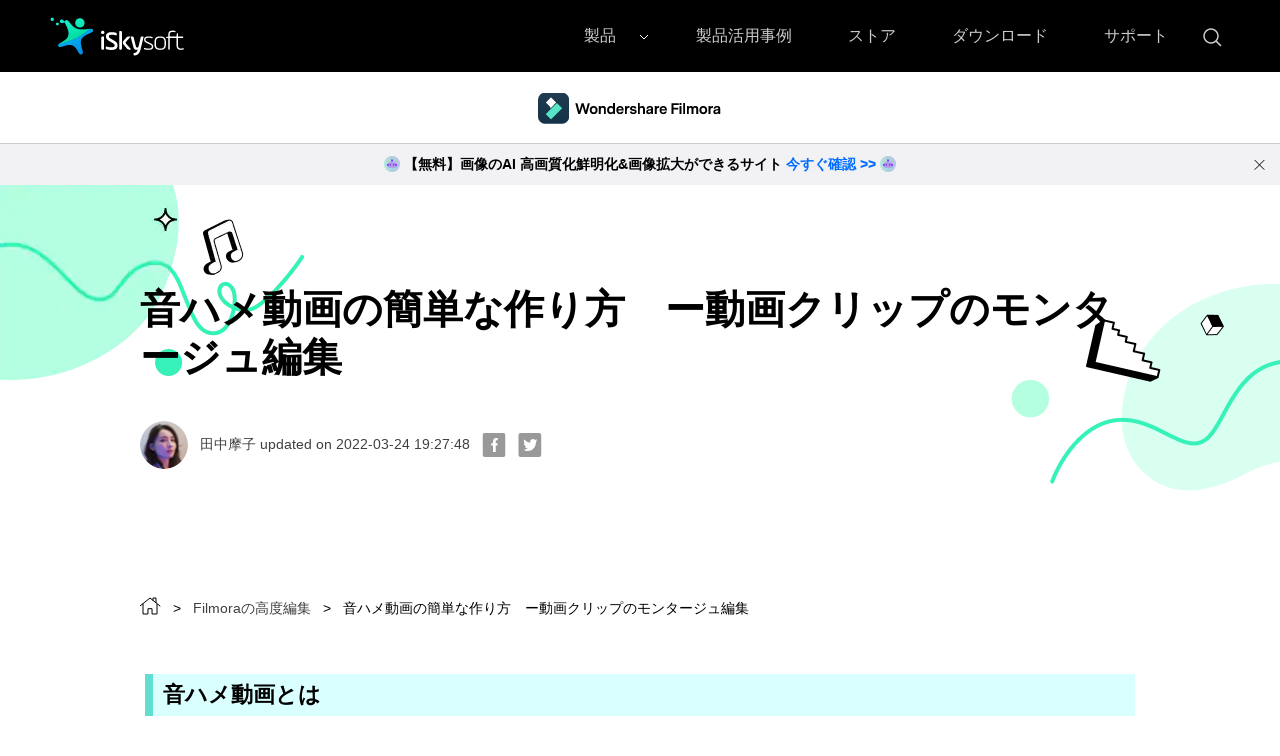

--- FILE ---
content_type: text/html
request_url: https://www.iskysoft.jp/video-editing/easy-way-make-sound-squirrel-video.html
body_size: 17089
content:
<!DOCTYPE html>
<html lang="ja">
<head>
<!-- Google Tag Manager -->
<script>(function(w,d,s,l,i){w[l]=w[l]||[];w[l].push({'gtm.start':
new Date().getTime(),event:'gtm.js'});var f=d.getElementsByTagName(s)[0],
j=d.createElement(s),dl=l!='dataLayer'?'&l='+l:'';j.async=true;j.src=
'https://www.googletagmanager.com/gtm.js?id='+i+dl;f.parentNode.insertBefore(j,f);
})(window,document,'script','dataLayer','GTM-57FR6ZG');</script>
<!-- End Google Tag Manager -->
  <meta http-equiv="Content-Type" content="text/html; charset=utf-8" />
  <meta name="viewport" content="width=device-width,user-scalable=0,initial-scale=1,maximum-scale=1, minimum-scale=1" />
  <link rel="shortcut icon" href="https://www.iskysoft.jp/favicon.ico" mce_href="https://www.iskysoft.jp/favicon.ico" type="image/x-icon" />
  <title>動画クリップのモンタージュ編集</title>
  <meta name="description" content="動画編集ソフト Filmoraを使った作成方法について、音ハメ動画に使うクリップと音楽の選択から、編集テクまで詳しく説明します。" />
  <meta property="fb:app_id" content="10442206389"/>
  <meta property="fb:admins" content="138518389499724"/>
  <meta property="og:site_name" content="iSkysoft"/>
  <meta property="og:image" content="https://images.iskysoft.jp/tanaka-matsuko.png"/>
  <meta property="og:title" content="動画クリップのモンタージュ編集"/>
  <meta property="og:type" content="article"/>
  <meta property="og:url" content="https://www.iskysoft.jp/video-editing/easy-way-make-sound-squirrel-video.html"/>
  <meta property="og:description" content="動画編集ソフト Filmoraを使った作成方法について、音ハメ動画に使うクリップと音楽の選択から、編集テクまで詳しく説明します。"/>
  <link rel="author" href="https://plus.google.com/115254396232704320914/posts?hl=ja"/>
  <meta property="twitter:card" content="summary" />
  <meta property="twitter:site" content="@iSkysoft" />
  <meta property="twitter:title" content="動画クリップのモンタージュ編集" />
  <meta property="twitter:description" content="動画編集ソフト Filmoraを使った作成方法について、音ハメ動画に使うクリップと音楽の選択から、編集テクまで詳しく説明します。" />
  <meta property="twitter:image" content="https://images.iskysoft.jp/filmora/mp4-main.jpg" />
  <meta property="twitter:url" content="https://www.iskysoft.jp/video-editing/easy-way-make-sound-squirrel-video.html" />
  <link rel="canonical" href="https://www.iskysoft.jp/video-editing/easy-way-make-sound-squirrel-video.html" />
	
	<script src="https://neveragain.allstatics.com/2019/assets/vendor/pace.min.js"></script>
	<link rel="shortcut icon" href="https://www.iskysoft.com/favicon.ico" mce_href="https://www.iskysoft.com/favicon.ico" type="image/x-icon" />
        <link rel="stylesheet" href="https://images.iskysoft.com/assets/css2020/iskysoft-common.css">
  <link rel="stylesheet" href="https://images.iskysoft.com/style2017/global_fonts.css">
  <link rel="stylesheet" href="https://images.iskysoft.com/style2017/global.css">
	<link rel="stylesheet" href="https://neveragain.allstatics.com/2019/assets/style/bootstrap-iskysoft.min.css" title="iskysoft">
<link rel="stylesheet" href="https://fonts.googleapis.com/css2?family=DM+Sans&display=swap">
<style>
	body, h1, h2, h3, h4, h5, h6, .h1, .h2, .h3, .h4, .h5, .h6 {font-family: 'DM Sans', sans-serif, -apple-system, blinkmacsystemfont, 'Segoe UI', roboto, 'Helvetica Neue', arial, 'Noto Sans', sans-serif, 'Apple Color Emoji', 'Segoe UI Emoji', 'Segoe UI Symbol', 'Noto Color Emoji';}

  .bg-primary-1 {
		background-color: #2E028B !important
	}

	.bg-primary-2 {
		background-color: #4E199F!important
	}

	.bg-primary-3 {
		background-color: #5E37EA!important
	}

	.bg-primary-4 {
		background-color: #9269C6!important
	}

	.bg-primary-5 {
		background-color: #E4D6FF!important
	}

	.bg-primary-6 {
		background-color: #ece5f5!important
	}

	.text-primary-1 {
		color: #2E028B!important
	}

	.text-primary-2 {
		color: #4E199F!important
	}

	.text-primary-3 {
		color: #5E37EA!important
	}

	.text-primary-4 {
		color: #9269C6!important
	}

	.text-primary-5 {
		color: #E4D6FF!important
	}

	.text-primary-6 {
		color: #ece5f5!important
	}

	.border-primary-1 {
		border-color: #2E028B!important
	}

	.border-primary-2 {
		border-color: #4E199F!important
	}

	.border-primary-3 {
		border-color: #5E37EA!important
	}

	.border-primary-4 {
		border-color: #9269C6!important
	}

	.border-primary-5 {
		border-color: #E4D6FF!important
	}

	.border-primary-6 {
		border-color: #ece5f5!important
	}

	.bg-secondary-1 {
		background-color: #05594b!important
	}

	.bg-secondary-2 {
		background-color: #14a684!important
	}

	.bg-secondary-3 {
		background-color: #36F2B9!important
	}

	.bg-secondary-4 {
		background-color: #8AFFD4!important
	}

	.bg-secondary-5 {
		background-color: #DBFFF0!important
	}

	.bg-secondary-6 {
		background-color: #f0fff8!important
	}

	.text-secondary-1 {
		color: #05594b!important
	}

	.text-secondary-2 {
		color: #14a684!important
	}

	.text-secondary-3 {
		color: #36F2B9!important
	}

	.text-secondary-4 {
		color: #8AFFD4!important
	}

	.text-secondary-5 {
		color: #DBFFF0!important
	}

	.text-secondary-6 {
		color: #f0fff8!important
	}

	.border-secondary-1 {
		border-color: #05594b!important
	}

	.border-secondary-2 {
		border-color: #14a684!important
	}

	.border-secondary-3 {
		border-color: #36F2B9!important
	}

	.border-secondary-4 {
		border-color: #8AFFD4!important
	}

	.border-secondary-5 {
		border-color: #DBFFF0!important
	}

	.border-secondary-6 {
		border-color: #f0fff8!important
	}
        
</style>

<style>
  @media (max-width: 1200px) {
    .banner-left, .banner-right { height: 55%; }
  }
  @media (max-width: 768px) {
    .banner-left, .banner-right { height: 45%; }
  }
  @media (max-width: 576px) {
    .banner-left, .banner-right { height: 30%; }
  }
</style>
<style>
  .article-content i { vertical-align: bottom; }
  .article-content li { color: #404040 }
  .article-content strong { color: #000000 }
  .article-content hr { margin: 5rem 0; }
  .article-content .dashed { margin: 3rem 0; border-top: 1px dashed #E0E0E0;  }
  .article-content .mb12 { margin-bottom: 0.75rem; }
  .article-content h2 { font-size: 1.375rem !important; margin-bottom: 1.5rem; }
  .article-content h3 { font-size: 1.2rem; }
  .article-content h4 { font-size: 1.125rem; }
  .article-content p { margin-bottom: 1.5rem; color: #404040; }
  .article-content h3, .article-content h4 { margin-bottom: 1rem; }
  .article-content h6 { font-size: 1.125rem; margin-bottom: 1rem; }
  .article-content .summary-top { background: #421398; color: #fff; padding: 3rem 1.875rem; margin-bottom: 3rem; }
  .article-content .summary-top p { color: #fff; }
  .article-content .anchor-list, .article-content .list { padding: 1.5rem 3rem; border: 1px solid #E0E0E0; background: #FBFBFB; list-style: initial; color: #0075FF; margin-bottom: 3rem; }
  .article-content .anchor-list li, .article-content .list li { margin-bottom: .5rem; }
  .article-content .anchor-list li:last-of-type, .article-content .list li:last-of-type { margin-bottom: 0; }
  .article-content .anchor-list li a { color: #0075FF; }
  .article-content .img-box { text-align: center; margin-bottom: 3rem; }
  .article-content .img-box img { max-width: 100%; height: auto; }
  .article-content table { width: 100%; table-layout: fixed; border: 1px solid #E0E0E0; margin-bottom: 3rem; }
  .article-content table thead { font-size: 1.125rem; font-weight: bold; background: #B3FFE0; text-align: center; }
  .article-content table thead td { padding: 1rem 0; }
  .article-content table tbody td { font-size: 0.875rem; border-right: 1px solid #E0E0E0; padding: 0.625rem 0; text-align: center; color: #404040; }
  .article-content table tbody tr:nth-child(even) { background: #FBFBFB; }
  .article-content .video-box { padding: 1.5rem 0 3rem 0; }
  .article-content .product-box { background: #FBFBFB; padding: 2.8125rem 2rem; margin-bottom: 3rem; }
  .article-content .product-box ul { list-style: initial; padding: 0 1rem; color: #404040; }
  .article-content .product-box p { color: #404040; }
  .article-content .tips-box { margin-bottom: 3rem; }
  .article-content .tips-box .tips { padding: 1.5rem 1.875rem; background: #F0FFF8; border-left: 4px solid #36F2B9; display: flex; }
  .article-content .tips-box .tips div { font-size: 1.125rem; font-weight: bold; margin-right: 1.25rem; }
  .article-content .tips-box .tips p { font-size: 1rem; color: #404040; margin-bottom: 0; flex: 1; }
  .article-content .qoute-box { display: flex; margin-bottom: 3rem; }
  .article-content .qoute-box img:first-of-type { -ms-flex-item-align: start; align-self: start; }
  .article-content .qoute-box img:last-of-type { -ms-flex-item-align: end; align-self: flex-end; }
  .article-content .qoute-box .text { padding: 0 0.625rem; }
  .article-content .qoute-box .text p { margin-bottom: 1rem; }
  .article-content .summary-bottom { background: #FBFBFB; padding: 3rem 1.875rem; margin-bottom: 3rem; }
  .article-content .summary-bottom p { margin-bottom: 1rem; }
  .article-content .summary-bottom ul { color: #404040; margin-bottom: 0; list-style: initial; padding-left: 1rem; }
  .article-content .summary-bottom li { margin-bottom: 1rem; }
  .article-content .summary-bottom li:last-of-type { margin-bottom: 0; }
  .btn_down_win, .btn_down_win_bor, .btn_down_mac { border-color: #36F2B9; background: #36F2B9; color: #000 !important;  }
  .btn_down_win:hover, .btn_down_win_bor:hover, .btn_down_mac:hover { background: #61FFCA !important; border-color: #61FFCA !important; }
  .btn_down_win_bor:after { color: #000 !important; }
  .article-content .d-flex:not(.flex-column) { margin-bottom: 1.5rem; }
  .article-content .d-flex:not(.flex-column) { justify-content: center; }
  .article-content .d-flex .d-flex.flex-column span { font-size: 0.75rem; margin-bottom: .5rem; }
  .article-content .product-box .d-flex:not(.flex-column), .article-content .col-sm-7 .d-flex:not(.flex-column) { justify-content: start; }
  @media (max-width: 576px) {
    .article-content .product-box { text-align: center; }
    .article-content .product-box .col-sm-4 { margin-bottom: 1rem; }
    .article-content .product-box ul { list-style: none; }
  }
  .article-content a:not(.btn) { color: #0075ff; font-weight: bold; }
  .article-content a:not(.btn):hover { color: #0075ff; text-decoration: underline; }
  #float-nav.active {
    max-height: inherit;
     z-index: 999;
    padding: 8px 0;
    border-bottom: 1px solid rgba(0,0,0,0.08);
    position: fixed;
    top: 0;
    width: 100%;
  }
</style>
  

<!-- Google Tag Manager -->
<script>(function(w,d,s,l,i){w[l]=w[l]||[];w[l].push({'gtm.start':
new Date().getTime(),event:'gtm.js'});var f=d.getElementsByTagName(s)[0],
j=d.createElement(s),dl=l!='dataLayer'?'&l='+l:'';j.async=true;j.src=
'https://www.googletagmanager.com/gtm.js?id='+i+dl;f.parentNode.insertBefore(j,f);
})(window,document,'script','dataLayer','GTM-57FR6ZG');</script>
<!-- End Google Tag Manager -->

<!-- Google Tag Manager (noscript) -->
<noscript><iframe src="https://www.googletagmanager.com/ns.html?id=GTM-57FR6ZG"
height="0" width="0" style="display:none;visibility:hidden"></iframe></noscript>
<!-- End Google Tag Manager (noscript) -->
</head>

<body data-pro="iskysoft" data-cat="template" data-nav="basic" data-sys="auto" data-dev="auto" data-lan="en">
<!-- Google Tag Manager (noscript) -->
<noscript><iframe src="https://www.googletagmanager.com/ns.html?id=GTM-57FR6ZG"
height="0" width="0" style="display:none;visibility:hidden"></iframe></noscript>
<!-- End Google Tag Manager (noscript) -->

<link rel="stylesheet" href="https://neveragain.allstatics.com/2019/assets/style/wsc-header-footer-2020.min.css">
<style>
  body{margin:0;}
  body, h1, h2, h3, h4, h5, h6, .h1, .h2, .h3, .h4, .h5, .h6, .tooltip, .popover { font-family: "Noto Sans JP", -apple-system, blinkmacsystemfont, "Segoe UI", roboto, "Helvetica Neue", arial, "Noto Sans", sans-serif, "Apple Color Emoji", "Segoe UI Emoji", "Segoe UI Symbol", "Noto Color Emoji"; }
  *[data-dev="desktop"] .dev-mobile,*[data-dev="mobile"] .dev-desktop,*[data-sys="auto"] .sys-mac,*[data-sys="win"] .sys-mac,*[data-sys="mac"] .sys-win,*[data-sys="linux"] .sys-win,*[data-sys="linux"] .sys-mac,*[data-sys="android"] .sys-win,*[data-sys="android"] .sys-mac,*[data-sys="ios"] .sys-win,*[data-sys="ios"] .sys-mac,*[data-sys="other"] .sys-win,*[data-sys="other"] .sys-mac{display:none !important;margin:0 !important}
  .py-0 {padding-top: 0 !important;padding-bottom:0 !important;}
  .px-0 {padding-right: 0 !important;padding-left:0 !important;}
  .font-size-small {font-size: .875rem;}
  .font-weight-bold {font-weight: 700 !important;}
  /* .d-none {display: none !important;} */
  .list-unstyled {padding-left: 0;list-style: none;}
  @media (min-width: 1280px){.px-xl-3 {padding-left: 1rem !important;padding-right: 1rem !important;}.d-xl-inline-block {display: inline-block !important;}.d-xl-inline {display: inline !important;}}
  header .d-inline-block {display: inline-block !important;}
  .wsc-header2020 .wsc-header2020-navbar-linkBtn,.wsc-header2020 .wsc-header2020-navbar-linkBtn-outline{padding:5px 18px !important;}
  .wsc-header2020 .wsc-header2020-navbar-master .wsc-header2020-navbar-brand a{background-image:url(https://neveragain.allstatics.com/2019/assets/icon/logo/iskysoft-horizontal-white.svg) !important;}
  .wsc-header2020 .wsc-header2020-navbarDropdown-toggle svg{display: inline-block;opacity:1;}
  .wsc-header2020 .wsc-header2020-navbar-content .wsc-header2020-navbar-link:hover{position: relative;}
  .wsc-header2020 .wsc-header2020-dropdownMenuTabs-content .wsc-header2020-dropdownMenu-tabs .wsc-header2020-dropdownMenuTabs-nav{opacity: .8;}
  .wsc-header2020 .wsc-header2020-dropdownMenuTabs-content .wsc-header2020-dropdownMenu-tabs .wsc-header2020-dropdownMenuTabs-nav[aria-expanded="true"],.wsc-header2020 .wsc-header2020-dropdownMenuTabs-content .wsc-header2020-dropdownMenu-tabs .wsc-header2020-dropdownMenuTabs-nav:hover{color: #421398;}
  .hot-tag{background-color: #FF5f5f;border-radius: 20px;font-size: 12px;color: #fff;font-weight: bold;padding: 0 8px;margin-left: 8px;}
  .wsc-header2020 .wsc-header2020-dropdownMenuBody-list li{padding: 4px 0;}
  .wsc-header2020 .wsc-header2020-navbar-master .wsc-header2020-navbar-brand a{width: 220px;}
  /* .wsc-header2020 .wsc-header2020-navbar-collapse{overflow:initial;} */
  
  .wsc-header2020 .searchBtn_click:hover{color: #000;}
  .wsc-header2020 .searchBtn_click:hover{color: #36F2B9;}
  .wsc-header2020 .searchBtn_click i.icon-close, .wsc-header2020 .searchBtn_click.curr i{display: none;}
  .wsc-header2020 .searchBtn_click.curr i.icon-close{display: block;}
  .wsc-header2020 .search_box {position:absolute; z-index:2; top:10px; right:285px; background:#fff; padding:6px 0 6px 55px; width:580px;-webkit-transition: all 0.3s;-moz-transition: all 0.3s;transition: all 0.3s; border-radius:60px;border: 1px solid #E0E0E0;}
  .wsc-header2020 .search_box .searchBtn {display:none; position:absolute; z-index:3; left:0; top:9px; width:30px; height:30px; border:0; overflow:hidden; text-indent:-99999px;}
  .wsc-header2020 .search_box .searchBtn_icon {display:block; position:absolute; z-index:3; left:20px; top:6px; width:30px; height:30px; line-height:30px; font-size:22px; text-align:center;}
  .wsc-header2020 .search_box .search_t {padding:6px;}
  .wsc-header2020 .search_box .search_t input{outline: none;line-height:24px;}
  .wsc-header2020 .search_box .text {display:block; border:0; background:#fff; width:100%; font-size:16px;}
  .wsc-header2020 .wsc-header2020-navbar-dvdcreator .wsc-header2020-navbar-linkBtn{background-color:#36F2B9;border:2px solid #36F2B9;color: #000000;text-transform:capitalize}
  .wsc-header2020 .wsc-header2020-navbar-dvdcreator .wsc-header2020-navbar-linkBtn-outline{color: #000;border:2px solid #000;text-transform:capitalize}
  .wsc-header2020 .wsc-header2020-dropdownMenuBody-title{margin-bottom: 0;}
  .wsc-header2020 .wsc-header2020-navbar-dvdcreator .wsc-header2020-navbar-linkBtn:hover{background-color: #61FFCA;border-color:#61FFCA}
  .wsc-header2020 .wsc-header2020-navbar-dvdcreator .wsc-header2020-navbar-linkBtn-outline:hover{background-color: #36F2B9;border-color: #36F2B9;color: #000;}
  
  @media (min-width:1280px) {
    .wsc-header2020 .wsc-header2020-navbar-link, .wsc-header2020 .wsc-header2020-navbarDropdown-toggle{opacity: 1;}
    .wsc-header2020 .wsc-header2020-navbar-content .wsc-header2020-navbarDropdown-toggle[aria-expanded="true"] .wsc-header2020-navbar-link,header .wsc-header2020-navbar-link.active,.wsc-header2020 .wsc-header2020-navbar-content .wsc-header2020-navbar-nav .wsc-header2020-navbar-link:hover{position: relative;}
    .wsc-header2020 .wsc-header2020-navbar-content .wsc-header2020-navbarDropdown-toggle[aria-expanded="true"] span::before, header .wsc-header2020-navbar-link.active::before, .wsc-header2020 .wsc-header2020-navbar-content .wsc-header2020-navbar-nav .wsc-header2020-navbar-link:hover::before{position: absolute;bottom: 16px;left: calc((100% - 70px) / 2);display: block;width: 70px;height: 4px;content: "";background-color:#36F2B9;z-index: 99;}
    .wsc-header2020-navbar-main .wsc-header2020-navbar-link.active::before,.wsc-header2020-navbar-main .wsc-header2020-navbar-link:hover::before{bottom: 10px !important;}
    .wsc-header2020 .wsc-header2020-dropdownMenuBody-box{padding: 8px 0;}
    .wsc-header2020 .wsc-header2020-dropdownMenuTabs-content{padding-left: 150px;}
    .wsc-header2020 .wsc-header2020-dropdownMenu-body .wsc-header2020-dropdownMenuBody-content{flex-wrap: wrap;}
    .wsc-header2020 .wsc-header2020-dropdownMenuBody-item {width: 24%;}
    .wsc-header2020 .wsc-header2020-dropdownMenuBody-hr-vertical {padding-right: 32px;margin-top: 1rem;height: 92%;}
    .moblie-list{display: flex !important;flex-wrap: wrap;}
    .wsc-header2020 .wsc-header2020-dropdownMenuTabs-content+.wsc-header2020-dropdownMenu-body{display: flex;}
    .wsc-header2020 .wsc-header2020-navbar-dvdcreator .wsc-header2020-navbar-link:hover, .wsc-header2020 .wsc-header2020-navbar-dvdcreator .wsc-header2020-navbarDropdown-toggle:hover{color: initial;}
    .wsc-header2020 .wsc-header202004-navbar-wondershare .wsc-header2020-navbar-link.active{color: #ffffff;background-color: #000000;}
    .wsc-footer2020 .wsc-footer2020-nav{border-right: 0;}
  }
  </style>
  <header class="wsc-header2020">
    <nav class="wsc-header2020-navbar-master wsc-header202004-navbar-wondershare">
    <div class="wsc-header2020-container">
      <div class="wsc-header2020-navbar-content">
        <div class="wsc-header2020-navbar-brand">
          <a href="https://www.iskysoft.jp/" target="_blank"></a>
        </div>
        <button class="wsc-header2020-navbar-collapse-toggle" type="button" aria-expanded="false"><svg class="wsc-header2020-navbar-collapse-toggle-icon" width="24" height="24" viewBox="0 0 24 24" fill="none" xmlns="https://www.w3.org/2000/svg">
          <path d="M4 6H20M20 12L4 12M20 18H4" stroke="black" stroke-width="1.5"></path></svg><svg class="wsc-header2020-navbar-collapse-toggle-icon-close" width="24" height="24" viewBox="0 0 24 24" fill="none" xmlns="https://www.w3.org/2000/svg">
          <path d="M18 18L12 12M6 6L12 12M18 6L12 12M6 18L12 12" stroke="black" stroke-width="1.5"></path></svg>
        </button>
        <div class="wsc-header2020-navbar-collapse saerch_btn">
          <ul class="wsc-header2020-navbar-nav clickMenu_show_nav">
            <li class="wsc-header2020-navbar-dropdown">
              <nav class="wsc-header2020-navbarDropdown-toggle py-0" aria-expanded="false">
                <span class="wsc-header2020-navbar-link d-inline-block px-xl-3 px-0">製品</span>
                <i class="d-xl-inline-block d-none"><svg width="16" height="16" viewBox="0 0 24 24" fill="none" xmlns="https://www.w3.org/2000/svg"> <path d="M6 9L12 15L18 9" stroke="black" stroke-width="1.5"></path></svg></i>
                <div class="wsc-header2020-dropdownMenuBodyTitle-icon  wsc-header2020-mobile-show">
                  <svg width="24" height="24" viewBox="0 0 24 24" fill="none" xmlns="https://www.w3.org/2000/svg"><path d="M6 9L12 15L18 9" stroke="black" stroke-width="1.5"></path></svg>
                </div>
              </nav>
              <div class="wsc-header2020-navbarDropdown-menu">
                <div class="wsc-header2020-container">
                  <div class="wsc-header2020-dropdownMenu-content">
                    <div class="wsc-header2020-dropdownMenuTabs-content">
                      <ul class="wsc-header2020-dropdownMenu-tabs">
                        <li class="wsc-header2020-dropdownMenuTabs-item">
                          <nav class="wsc-header2020-dropdownMenuTabs-nav" aria-expanded="true">クリエイティビティ</nav>
                        </li>
                        <li class="wsc-header2020-dropdownMenuTabs-item">
                          <nav class="wsc-header2020-dropdownMenuTabs-nav" aria-expanded="false">オフィス効率化</nav>
                        </li>
                        <li class="wsc-header2020-dropdownMenuTabs-item">
                          <nav class="wsc-header2020-dropdownMenuTabs-nav" aria-expanded="false">ユーティリティ</nav>
                        </li>  
                      </ul>
                    </div>
                    <div class="wsc-header2020-dropdownMenu-body" style="display: flex;">
                      <div class="wsc-header2020-dropdownMenuBody-hr-vertical"></div>
                      <div class="wsc-header2020-dropdownMenuBody-box w-100">
                        <nav class="wsc-header2020-dropdownMenuBody-title wsc-header2020-mobile-show" aria-expanded="false">
                          <h5>Utility</h5>
                          <div class="wsc-header2020-dropdownMenuBodyTitle-icon">
                            <svg width="24" height="24" viewBox="0 0 24 24" fill="none" xmlns="https://www.w3.org/2000/svg"><path d="M6 9L12 15L18 9" stroke="black" stroke-width="1.5"></path></svg>
                          </div>
                        </nav>
                        <ul class="wsc-header2020-dropdownMenuBody-list moblie-list">
                            <li class="wsc-header2020-dropdownMenuBody-item">
                            <ul class="list-unstyled">
                              <li>
                                <div class="font-size-small font-weight-bold">Filmora（フィモーラ）</div>
                              </li>
                              <li><a class="wsc-header2020-font-size-tiny" href="https://www.iskysoft.jp/filmora-video-editor-win.html">• Filmora for Windows</a></li>
                              <li><a class="wsc-header2020-font-size-tiny" href="https://www.iskysoft.jp/filmora-video-editor-mac.html">• Filmora for Mac</a></li>
                             
                            </ul>
                          </li>
                          <li class="wsc-header2020-dropdownMenuBody-item">
                            <ul class="list-unstyled">
                              <li>
                                <div class="font-size-small font-weight-bold">UniConverter(スーパーメディア変換!)</div>
                              </li>
                              <li><a class="wsc-header2020-font-size-tiny" href="https://videoconverter.iskysoft.jp/video-converter-deluxe-win.html">• UniConverter for Windows</a></li>
                              <li><a class="wsc-header2020-font-size-tiny" href="https://videoconverter.iskysoft.jp/video-converter-deluxe-mac.html">• UniConverter for Mac </a></li>
                            </ul>
                          </li>
                          <li class="wsc-header2020-dropdownMenuBody-item">
                            <ul class="list-unstyled">
                              <li>
                                <div class="font-size-small font-weight-bold">DVD Memory（DVDメモリー）</div>
                              </li>
                              <li><a class="wsc-header2020-font-size-tiny" href="https://www.iskysoft.jp/dvd-burner-win.html">• DVD Memory for Windows</a></li><li><a class="wsc-header2020-font-size-tiny" href="https://www.iskysoft.jp/dvd-bunner-mac.html">• DVD Memory for Mac</a></li>
                            </ul>
                          </li>
                        </ul>
                      </div>
                    </div>
                    <div class="wsc-header2020-dropdownMenu-body" style="display: none;">
                      <div class="wsc-header2020-dropdownMenuBody-hr-vertical"></div>
                      <div class="wsc-header2020-dropdownMenuBody-box w-100">
                        <nav class="wsc-header2020-dropdownMenuBody-title wsc-header2020-mobile-show" aria-expanded="false">
                          <h5>Utility</h5>
                          <div class="wsc-header2020-dropdownMenuBodyTitle-icon">
                            <svg width="24" height="24" viewBox="0 0 24 24" fill="none" xmlns="https://www.w3.org/2000/svg"><path d="M6 9L12 15L18 9" stroke="black" stroke-width="1.5"></path></svg>
                          </div>
                        </nav>
                        <ul class="wsc-header2020-dropdownMenuBody-list moblie-list">
                          <li class="wsc-header2020-dropdownMenuBody-item">
                            <ul class="list-unstyled">
                              <li>
                                <div class="font-size-small font-weight-bold">PDFelement（PDFエレメント）</div>
                              </li>
                              <li><a class="wsc-header2020-font-size-tiny" href="https://www.iskysoft.jp/pdfelement-pro-windows.html">• PDFelement for Windows</a></li>
                              <li><a class="wsc-header2020-font-size-tiny" href="https://www.iskysoft.jp/pdfelement-pro-mac.html">• PDFelement for Mac</a></li>
                            </ul>
                          </li>
                          <li class="wsc-header2020-dropdownMenuBody-item">
                            
                          </li>
                          <li class="wsc-header2020-dropdownMenuBody-item">
                            
                          </li>
                          <li class="wsc-header2020-dropdownMenuBody-item">
                            
                          </li>
                        </ul>
                      </div>
                    </div>
                    <div class="wsc-header2020-dropdownMenu-body" style="display: none;">
                      <div class="wsc-header2020-dropdownMenuBody-hr-vertical">
                      </div>
                      <div class="wsc-header2020-dropdownMenuBody-box w-100">
                        <nav class="wsc-header2020-dropdownMenuBody-title wsc-header2020-mobile-show" aria-expanded="false">
                          <h5>Utility</h5>
                          <div class="wsc-header2020-dropdownMenuBodyTitle-icon">
                            <svg width="24" height="24" viewBox="0 0 24 24" fill="none" xmlns="https://www.w3.org/2000/svg"><path d="M6 9L12 15L18 9" stroke="black" stroke-width="1.5"></path></svg>
                          </div>
                        </nav>
                        <ul class="wsc-header2020-dropdownMenuBody-list moblie-list">
                          <li class="wsc-header2020-dropdownMenuBody-item">
                            <ul class="list-unstyled">
                              <li>
                                <div class="font-size-small font-weight-bold">Recoverit（リカバリット）</div>
                              </li>
                              <li><a class="wsc-header2020-font-size-tiny" href="https://www.iskysoft.jp/data-recovery-win.html">• Recoverit for Windows</a></li>
                              <li><a class="wsc-header2020-font-size-tiny" href="https://www.iskysoft.jp/data-recovery-mac.html">• Recoverit for Mac</a></li>
                            </ul>
                          </li>
                          <li class="wsc-header2020-dropdownMenuBody-item">
                            <ul class="list-unstyled">
                              <li>
                                <div class="font-size-small font-weight-bold">iTransfer </div>
                              </li>
                              <li><a class="wsc-header2020-font-size-tiny" href="https://www.iskysoft.jp/itransfer-for-win.html">• iTransfer for Windows</a></li>
                            </ul>
                          </li>
                          <li class="wsc-header2020-dropdownMenuBody-item">
                            <ul class="list-unstyled">
                              <li>
                                <div class="font-size-small font-weight-bold">Dr.Fone - 画面ロック解除</div>
                              </li>
                              <li><a class="wsc-header2020-font-size-tiny" href="https://www.iskysoft.jp/iphone-lock-screen-removal.html">• iPhone画面ロック解除</a></li>
                              <li><a class="wsc-header2020-font-size-tiny" href="https://www.iskysoft.jp/lock-screen-removal-android.html">• Android画面ロック解除</a></li>
                            </ul>
                          </li>
                          <li class="wsc-header2020-dropdownMenuBody-item">
                            <ul class="list-unstyled">
                              <li>
                                <div class="font-size-small font-weight-bold">Dr.Fone - 起動障害から修復</div>
                              </li>
                              <li><a class="wsc-header2020-font-size-tiny" href="https://www.iskysoft.jp/system-recovery-ios.html">• iPhone起動障害から修復</a></li>
                              <li><a class="wsc-header2020-font-size-tiny" href="https://www.iskysoft.jp/itunes-repair.html">• iTunes修復</a></li>
                              <li><a class="wsc-header2020-font-size-tiny" href="https://www.iskysoft.jp/system-recovery-android.html">• Android起動障害から修復</a></li>                              
                            </ul>
                          </li>
                          <li class="wsc-header2020-dropdownMenuBody-item">
                            <ul class="list-unstyled">
                              <li>
                                <div class="font-size-small font-weight-bold">Dr.Fone - スマホ管理</div>
                              </li>
                              <li><a class="wsc-header2020-font-size-tiny" href="https://www.iskysoft.jp/iphone-transfer.html">• iPhoneスマホ管理</a></li>
                              <li><a class="wsc-header2020-font-size-tiny" href="https://www.iskysoft.jp/android-transfer.html">• Androidスマホ管理</a></li>
                            </ul>
                          </li>
                          <li class="wsc-header2020-dropdownMenuBody-item">
                            <ul class="list-unstyled">
                              <li>
                                <div class="font-size-small font-weight-bold">Dr.Fone - データ復元</div>
                              </li>
                              <li><a class="wsc-header2020-font-size-tiny" href="https://www.iskysoft.jp/iphone-data-recovery.html">• iPhoneデータ復元</a></li>
                              <li><a class="wsc-header2020-font-size-tiny" href="https://www.iskysoft.jp/android-data-recovery.html">• Androidデータ復元</a></li>
                            </ul>
                          </li>
                          <li class="wsc-header2020-dropdownMenuBody-item">
                            <ul class="list-unstyled">
                              <li>
                                <div class="font-size-small font-weight-bold">Dr.Fone - データバックアップ</div>
                              </li>
                              <li><a class="wsc-header2020-font-size-tiny" href="https://www.iskysoft.jp/data-backup-restore-ios.html">• iPhoneデータバックアップ</a></li>
                              <li><a class="wsc-header2020-font-size-tiny" href="https://www.iskysoft.jp/data-backup-restore-android.html">• Androidデータバックアップ</a></li>
                            </ul>
                          </li>
                          <li class="wsc-header2020-dropdownMenuBody-item">
                            <ul class="list-unstyled">
                              <li>
                                <div class="font-size-small font-weight-bold">Dr.Fone - データ消去</div>
                              </li>
                              <li><a class="wsc-header2020-font-size-tiny" href="https://www.iskysoft.jp/iphone-data-eraser.html">• iPhoneデータ消去</a></li>
                              <li><a class="wsc-header2020-font-size-tiny" href="https://www.iskysoft.jp/data-eraser-android.html">• Androidデータ消去</a></li>
                            </ul>
                          </li>
                          <li class="wsc-header2020-dropdownMenuBody-item">
                            <ul class="list-unstyled">
                              <li>
                                <div class="font-size-small font-weight-bold">Dr.Fone - データ移行</div>
                              </li>
                              <li><a class="wsc-header2020-font-size-tiny" href="https://www.iskysoft.jp/phone-to-phone-transfer.html">• iPhone&Androidデータ移行</a></li>
                            </ul>
                          </li>
                          <li class="wsc-header2020-dropdownMenuBody-item">
                            <ul class="list-unstyled">
                              <li>
                                <div class="font-size-small font-weight-bold">Dr.Fone - WhatsAppデータ転送</div>
                              </li>
                              <li><a class="wsc-header2020-font-size-tiny" href="https://www.iskysoft.jp/whatsapp-transfer-backup-and-restore.html">• WhatsAppをバックアップ&復元</a></li>
                            </ul>
                          </li>
                          <li class="wsc-header2020-dropdownMenuBody-item">
                            <ul class="list-unstyled">
                              <li>
                                <div class="font-size-small font-weight-bold">Dr.Fone - iPhone GPS変更</div>
                              </li>
                              <li><a class="wsc-header2020-font-size-tiny" href="https://www.iskysoft.jp/ios-location-changer.html">• iPhone GPS変更</a></li>
                            </ul>
                          </li>
                        </ul>
                      </div>
                    </div>
                    <div class="wsc-header2020-dropdownMenu-body" style="display: none;">
                      <div class="wsc-header2020-dropdownMenuBody-hr-vertical"></div>
                      <div class="wsc-header2020-dropdownMenuBody-box w-100">
                        <nav class="wsc-header2020-dropdownMenuBody-title wsc-header2020-mobile-show" aria-expanded="false">
                          <h5>Design</h5>
                          <div class="wsc-header2020-dropdownMenuBodyTitle-icon">
                            <svg width="24" height="24" viewBox="0 0 24 24" fill="none" xmlns="https://www.w3.org/2000/svg"><path d="M6 9L12 15L18 9" stroke="black" stroke-width="1.5"></path></svg>
                          </div>
                        </nav>
                        <ul class="wsc-header2020-dropdownMenuBody-list moblie-list">
                          <li class="wsc-header2020-dropdownMenuBody-item">
                            <ul class="list-unstyled">
                              <li>
                                <div class="font-size-small font-weight-bold"><a href="https://www.iskysoft.com/review/teorex-inpaint-review.html">Teorex Inpaint</a><span class="hot-tag">HOT</span> </div>
                              </li>
                            </ul>
                          </li>
                          <li class="wsc-header2020-dropdownMenuBody-item">
                            <ul class="list-unstyled">
                              <li>
                                <div class="font-size-small font-weight-bold"><a href="https://www.iskysoft.com/review/teorex-photoscissors-review.html">Teorex PhotoScissors</a></div>
                              </li>
                            </ul>
                          </li>
                          <li class="wsc-header2020-dropdownMenuBody-item">
                            <ul class="list-unstyled">
                              <li>
                                <div class="font-size-small font-weight-bold"><a href="https://www.iskysoft.com/review/teorex-iresizer-review.html">Teorex iResizer</a></div>
                              </li>
                            </ul>
                          </li>
                          <li class="wsc-header2020-dropdownMenuBody-item">
                            <ul class="list-unstyled">
                              <li>
                                <div class="font-size-small font-weight-bold"><a href="https://www.iskysoft.com/review/macphun-noiseless-review.html">Macphun Noiseless</a></div>
                              </li>
                            </ul>
                          </li>
                          <li class="wsc-header2020-dropdownMenuBody-item">
                            <ul class="list-unstyled">
                              <li>
                                <div class="font-size-small font-weight-bold"><a href="https://www.iskysoft.com/review/macphun-snapselect-review.html">Macphun Snapselect</a></div>
                              </li>
                            </ul>
                          </li>
                          <li class="wsc-header2020-dropdownMenuBody-item">
                            <ul class="list-unstyled">
                              <li>
                                <div class="font-size-small font-weight-bold"><a href="https://www.iskysoft.com/review/macphun-focus-review.html">Macphun Focus</a></div>
                              </li>
                            </ul>
                          </li>
                        </ul>
                      </div>
                    </div>
                  </div>
                </div>
              </div>
            </li>
            <li class="wsc-header2020-navbar-item"><a class="wsc-header2020-navbar-link" href="https://www.iskysoft.jp/tutorial.html">製品活用事例</a></li>
            <li class="wsc-header2020-navbar-item"><a class="wsc-header2020-navbar-link" href="https://www.iskysoft.jp/store.html">ストア</a></li>
            <li class="wsc-header2020-navbar-item"><a class="wsc-header2020-navbar-link" href="https://www.iskysoft.jp/download.html">ダウンロード</a></li>
            <li class="wsc-header2020-navbar-item"><a class="wsc-header2020-navbar-link  px-xl-3" href="https://support.iskysoft.jp/">サポート</a></li>
          </ul>
          <div class="d-xl-inline d-none">
            <a class="wsc-header2020-navbar-link searchBtn_click" href="https://www.iskysoft.jp/result.html" style="display: flex;align-items: center;">
              <i class="icon-search">
                <svg width="24" height="24" viewBox="0 0 24 24" fill="none" xmlns="https://www.w3.org/2000/svg">
                  <path d="M16 16L21 21M18 11C18 14.866 14.866 18 11 18C7.13401 18 4 14.866 4 11C4 7.13401 7.13401 4 11 4C14.866 4 18 7.13401 18 11Z" stroke="currentcolor" stroke-width="1.5"></path>
                </svg>
              </i>
              <i class="icon-close">
                <svg width="24" height="24" viewBox="0 0 24 24" fill="none" xmlns="https://www.w3.org/2000/svg" stroke="currentcolor">
                  <path d="M18 6L6 18" stroke-linecap="round" stroke-linejoin="round"></path>
                  <path d="M6 6L18 18" stroke-linecap="round" stroke-linejoin="round"></path>
                </svg>
              </i>
            </a>
          </div>
          <div class="search_box" style="display: none; opacity: 1;">
            <form action="https://www.iskysoft.jp/result.html" id="top_search_from" onsubmit="return submitClass.top_search('top_search_keyword')" target="_parent">
              <div class="search_t">
                <input name="cx" value="000985459974066044838:sjzcu0lyj6a" type="hidden">
                <input name="cof" value="FORID:10" type="hidden">
                <input name="ie" value="UTF-8" type="hidden">
                <input value="" name="q" id="top_search_keyword" class="text ac_input" placeholder="Search" size="10" autocomplete="off" type="text">
              </div>
              <label for="top_search_submit" class="d-inline"> 
                <i class="searchBtn_icon">
                  <svg width="24" height="24" viewBox="0 0 24 24" fill="none" xmlns="https://www.w3.org/2000/svg">
                    <path d="M16 16L21 21M18 11C18 14.866 14.866 18 11 18C7.13401 18 4 14.866 4 11C4 7.13401 7.13401 4 11 4C14.866 4 18 7.13401 18 11Z" stroke="black" stroke-width="1.5"></path>
                  </svg>
                </i>
                <input name="sa" class="rel_pro_btn searchBtn" id="top_search_submit" value="Search" type="submit">
              </label>
            </form>
          </div>
        </div>
      </div>
    </div>
  </nav>
    <nav class="wsc-header2020-navbar-main wsc-header2020-navbar-dvdcreator" data-fixed="false">
      <div class="wsc-header2020-container">
        <div class="wsc-header2020-navbar-content">
          <div class="wsc-header2020-navbar-brand"><a href="https://www.iskysoft.jp/filmora-video-editor-win.html" target="_blank" rel="noopener">
            <img src="https://neveragain.allstatics.com/2019/assets/icon/logo/filmora-header.svg" alt="filmora"></a>
          </div>
          <button class="wsc-header2020-navbar-collapse-toggle" type="button" aria-expanded="false">
            <svg class="wsc-header2020-navbar-collapse-toggle-icon" width="24" height="24" viewBox="0 0 24 24" fill="none" xmlns="https://www.w3.org/2000/svg">
              <path d="M6 9L12 15L18 9" stroke="black" stroke-width="1.5"></path>
            </svg>
            <svg class="wsc-header2020-navbar-collapse-toggle-icon-close" width="24" height="24" viewBox="0 0 24 24" fill="none" xmlns="https://www.w3.org/2000/svg">
              <path d="M6 15L12 9L18 15" stroke="black" stroke-width="1.5"></path>
            </svg>
          </button>
          <div class="wsc-header2020-navbar-collapse">
            <ul class="wsc-header2020-navbar-nav">
              <li class="wsc-header2020-navbar-item">
                <div class="dev-desktop">
                  <a class="wsc-header2020-navbar-link sys-win" href="https://www.iskysoft.jp/filmora-video-editor-win.html">製品ページ</a>
                  <a class="wsc-header2020-navbar-link sys-mac" href="https://www.iskysoft.jp/filmora-video-editor-mac.html">製品ページ</a>
                </div>
                <div class="dev-mobile">
                  <a class="wsc-header2020-navbar-link" href="https://www.iskysoft.jp/filmora-video-editor-win.html">製品ページ</a>
                </div>
              </li>
              <li class="wsc-header2020-navbar-item">
                <div class="dev-desktop">
                  <a class="wsc-header2020-navbar-link sys-win" href="https://filmstock.wondershare.jp/?fs_channel=isky&spm=rs.filmora_web">Filmstock</a>
                  <a class="wsc-header2020-navbar-link sys-mac" href="https://filmstock.wondershare.jp/?fs_channel=isky&spm=rs.filmora_web">Filmstock</a>
                </div>
                <div class="dev-mobile">
                  <a class="wsc-header2020-navbar-link" href="https://filmstock.wondershare.jp/?fs_channel=isky&spm=rs.filmora_web">Filmstock</a>
                </div>
              </li>
              <li class="wsc-header2020-navbar-item">
                <div class="dev-desktop">
                  <a class="wsc-header2020-navbar-link sys-win" href="https://www.iskysoft.jp/filmora-video-editor-windows-guide/index.html">操作ガイド</a>
                  <a class="wsc-header2020-navbar-link sys-mac" href="https://www.iskysoft.jp/filmora-video-editor-mac-guide/index.html">操作ガイド</a>
                </div>
                <div class="dev-mobile">
                  <a class="wsc-header2020-navbar-link" href="https://www.iskysoft.jp/filmora-video-editor-windows-guide/index.html">操作ガイド</a>
                </div>
              </li>
              <li class="wsc-header2020-navbar-item">
                <div class="dev-desktop">
                  <a class="wsc-header2020-navbar-link sys-win" href="https://www.iskysoft.jp/filmora-video-editor/reference.html">動作環境</a>
                  <a class="wsc-header2020-navbar-link sys-mac" href="https://www.iskysoft.jp/filmora-video-editor-mac/reference.html">動作環境</a>
                </div>
                <div class="dev-mobile">
                  <a class="wsc-header2020-navbar-link" href="https://www.iskysoft.jp/filmora-video-editor/reference.html">動作環境</a>
                </div>
              </li>
              <li class="wsc-header2020-navbar-item">
                <div class="dev-desktop">
                  <a class="wsc-header2020-navbar-link sys-win" href="https://www.iskysoft.jp/basic-editing-of-filmora/index.html">動画編集の基本とコツ</a>
                </div>
                <div class="dev-mobile">
                  <a class="wsc-header2020-navbar-link" href="https://www.iskysoft.jp/basic-editing-of-filmora/index.html">動画編集の基本とコツ</a>
                </div>
              </li>
              
              <li class="wsc-header2020-navbar-item">
                <div class="dev-desktop">
                  <a class="wsc-header2020-navbar-linkBtn sys-win" href="https://download.wondershare.jp/ve_full1103.exe" style="border-radius:50rem">無料ダウンロード</a>
                  <a class="wsc-header2020-navbar-linkBtn-outline sys-win" href="https://filmora.wondershare.jp/buy/win-video-editor.html" style="border-radius:50rem">今すぐ購入</a>
                  <a class="wsc-header2020-navbar-linkBtn sys-mac" href="https://download.wondershare.jp/video-editor_full1617.dmg" style="border-radius:50rem">無料ダウンロード</a>
                  <a class="wsc-header2020-navbar-linkBtn-outline sys-mac" href="https://filmora.wondershare.jp/buy/mac-video-editor.html" style="border-radius:50rem">今すぐ購入</a>
                </div>
                <div class="dev-mobile">
                  <a class="wsc-header2020-navbar-linkBtn " href="https://download.wondershare.jp/ve_full1103.exe" style="border-radius:50rem">無料ダウンロード</a>
                  <a class="wsc-header2020-navbar-linkBtn-outline" href="https://filmora.wondershare.jp/buy/win-video-editor.html" style="border-radius:50rem">今すぐ購入</a>
                </div>
              </li>

            </ul>
          </div>
        </div>
      </div>
    </nav>
  </header>
<!--<div data-toggle="ad" data-text="【期間限定 2000円 OFF】お盆休みキャンペーン開催中！！" data-link="https://filmstock.wondershare.jp/plan.html" data-link-text="&nbsp;今すぐチェック>>" data-image="https://images.wondershare.com/videoconverter/images2022/valentine/love.png"></div>--><!-- float navigation -->
<nav id="float-nav" class="a-block fixed transition fast shrink hide-mobile hide-tablet bg-white">
  <div class="container">
    <div class="d-flex justify-content-between align-items-center">
      <div class="flex-shrink-0"><img src="https://neveragain.allstatics.com/2019/assets/icon/logo/filmora-9-header.svg" alt=""></div>
      <div class="action">
        <a href="https://download.wondershare.jp/ve_full1103.exe" class="btn btn-secondary mx-2">
          <div class="d-inline-flex align-items-center">
            <i class="wsc-icon" data-icon="brand-windows"></i>
            <div class="ml-2">ダウンロード</div>
          </div>
        </a>
        <a href="https://download.wondershare.jp/video-editor_full1617.dmg" class="btn btn-secondary mx-2">
          <div class="d-inline-flex align-items-center">
            <i class="wsc-icon" data-icon="brand-macos"></i>
            <div class="ml-2">ダウンロード</div>
          </div>
        </a>
        <!-- <a href="#" class="mx-2"></a> -->
      </div>
    </div>
  </div>
</nav>
<!--  -->
<!-- <script type="text/javascript">
  $(function(){
    if(isAndroid || isIphone || isIpad || isWinPhone){
    }else{
      $(window).scroll(function () {
        if ($(window).scrollTop() >= 700) {
          if($(".topscoll_header").hasClass("headerFixed")){}else{
            $(".topscoll_header").addClass("headerFixed").css({"top":"-100px"}).animate({top:"0px"},500);
            $("body").css("padding-top","55px");
          }
        }else {
          $(".topscoll_header").removeClass("headerFixed").removeAttr("style");
          $("body").removeAttr("style");
        }
      });
    }
  });
</script> -->
<main id="wsc-main" class="wsc-main p-0">
  <section class="pt-5 pb-4 mb-2 position-relative">
    <img src="https://images.iskysoft.com/images2020/article/article-banner-left.png" alt="" class="position-absolute banner-left" style="top: 0; left: 0;">
    <img src="https://images.iskysoft.com/images2020/article/article-banner-right.png" alt="" class="position-absolute banner-right" style="bottom: 0; right: 0;">
    <div class="container pt-5">
      <div class="row justify-content-center">
        <div class="col-xl-10 px-xl-0">
          <h1 class="pt-1 mb-3 font-weight-bold">音ハメ動画の簡単な作り方　ー動画クリップのモンタージュ編集</h1>
          <div class="pt-4">
            <img src="https://images.iskysoft.jp/tanaka-matsuko.png" alt="" style="width: 3rem; height: 3rem;" class="mr-2 rounded-pill">
            <span class="font-size-small text-gray mr-2">田中摩子 updated on 2022-03-24 19:27:48</span>
            <span class="d-sm-inline d-block mt-3 mt-sm-0">
              <a href="" class="mr-2 text-decoration-none">
                <i class="wsc-icon" data-path="https://images.iskysoft.com/images2020/article/facebook.svg"></i>
              </a>
              <a href="" class="mr-2 text-decoration-none">
                <i class="wsc-icon" data-path="https://images.iskysoft.com/images2020/article/twitter.svg"></i>
              </a>
              <!-- <a href="#" class="text-decoration-none">
                <i class="wsc-icon" data-path="https://images.iskysoft.com/images2020/article/instagram.svg"></i>
              </a> -->
            </span>
          </div>
        </div>
      </div>
    </div>
  </section>
  <section class="py-5 part-2">
    <div class="container container-main pb-5 position-relative">
      <div class="pb-4">
        <div class="row justify-content-center">
          <div class="side-nav mb-xl-0 mb-3"></div>
          <div class="col-xl-10 px-xl-0">
      <div class="py-5 text-left">
        <div class="font-size-small">
          <a href="https://www.iskysoft.com/"><i class="wsc-icon align-middle" data-path="https://images.iskysoft.com/images2020/article/home.svg"></i></a>
          <span class="mx-2">&gt;</span>
          <a href="/filmora-advanced-editing/" class="text-gray">Filmoraの高度編集</a>
          <span class="mx-2">&gt;</span>
          音ハメ動画の簡単な作り方　ー動画クリップのモンタージュ編集
        </div>
      </div>
            <div id="article-content" class="article-content">
              <h2 style="background: #D9FFFF; border-left: solid 8px #61ded0; line-height: 1; padding: 10px; margin: 5px; font-size: 25px;">音ハメ動画とは</h2>
<p>「音ハメ」とは、音楽のリズムに合わせて、映像をなめらかに切り替えたり、動きに緩急をつけたり、つまり音に動きをハメるという編集テクニックのことです。動画作成・編集アプリが普及してきて、音ハメ動画が動画共有サービスやSNSに多数投稿されるようになってきています。</p>
<p>以下では、動画編集ソフト Filmoraを使った作成方法について、音ハメ動画に使うクリップと音楽の選択から、編集テクまで詳しく説明します。</p>
<div style="display: flex;"><img width="151" height="160" alt="video merger" src="https://images.iskysoft.jp/filmora/filmora-x-box.jpg" />
<ul style="margin-left: 2rem;">
<li>　カラー補正、トランジション、オーバーレイ、エレメント、字幕、タイトル編集を内蔵する</li>
<li>　動画カット、分割、回転、トリミング、ミックス、結合などを備える</li>
<li>　縦横比、色相、明るさ、速度、彩度、コントラストなども調整できる</li>
<li>　ローカル、デバイス、ウェブサイトとDVDの四つの方式で動画を出力できる</li>
<li>　初心者や専門家にとっても最高のビデオ編集ソフト</li>
<li>　動画編集をもっと簡単に！</li>
</ul>
</div>
<p></p>
<ul style="margin-left: 11.3rem;">
<li><b>動作環境</b></li>
<li>　CPU：Intel i5以上のマルチコアプロセッサ、2GHzかそれ以上</li>
<li>　GPU：:intelHDグラフィックス5000以上またはNVIDAGeForceGTX700以上</li>
<li>　メモリ：4GB以上が必須で、HDや4Kの動画を扱う場合は8GB以上が必要</li>
<li>　ディスク容量：10GB以上の空き容量が必要</li>
</ul>
<div style="text-align: center;"><a href="https://download.wondershare.jp/ve_full1103.exe"><img alt="Windows版ダウンロード" src="https://images.iskysoft.jp/filmora/download-win-test-01.png" /></a>　　<a href="https://download.wondershare.jp/video-editor_full1617.dmg"><img alt="Mac版ダウンロード" src="https://images.iskysoft.jp/filmora/download-mac-test.png" /></a></div>
<p></p>
<div style="text-align: center;"><span class="d-inline-flex align-items-center ml-2 font-size-tiny"> <img alt="安全" src="https://images.iskysoft.jp/filmora/secure2.svg" class="mr-1" width="24" /> 100%安全・安心 | マルウェアなし | 広告なし </span></div>
<p></p>
<h3 style="border-left: padding: 10px; margin: 5px; font-size: 25px;">音ハメ動画を簡単作成！</h3>
<p></p>
<div class="videoBox text-center"><iframe width="800" height="460" allowfullscreen="allowfullscreen" allow="accelerometer; autoplay; encrypted-media; gyroscope; picture-in-picture" frameborder="0" src="https://www.youtube.com/embed/l6HFmru7YAM">
		</iframe></div>
<p></p>
<h2 style="background: #D9FFFF; border-left: solid 8px #61ded0; line-height: 1; padding: 10px; margin: 5px; font-size: 25px;">ハイライトクリップを集める</h2>
<p></p>
<p>まずは動画に使うクリップを用意します。音ハメ動画を作る時は動きの大きいシーン（ハイライトクリップ）をピックアップすると見ごたえがアップします。PVやキル集も同じように、動きの大きいシーンを集めましょう。</p>
<h3>音楽を選択する</h3>
<p>音ハメ動画で一番重要な要素はBGMです。リズム感のある気持ちいい曲を選びましょう。Youtubeで「音ハメ音楽」と検索すると、色々なお勧めリストが出てくるので参考になります。ただし、音楽を使う時は著作権を確認することが必要です。個人で楽しむ場合は問題ないですが、ネットにアップする場合などは、著作権freeのものでないと、著作権の侵害となります。</p>
<h3>ビート検出　</h3>
<p>ビート検出とは、ソフトを使って曲のビートを検出する機能のことで、ビート検出機能を使うと、動画やスライドショーにクリエイティブな感じを加えることができます。</p>
<p>音楽をタイムラインにドラッグ＆ドロップする前に、音楽を右クリックしてビート検出機能を使うとソフトが自動的にスキャンを開始します。検出が完了すると、音楽のサムネイル上に音声波形のマークが表示されます。これをタイムラインにドラッグ＆ドロップすると、音楽の中のダウンビートが赤いマークで表示されています。</p>
<p>次に動画をタイムラインにドラッグ＆ドロップして、赤いダウンビートに合わせてカットします。まずタイムラインに配置してからダウンビートまたはアップビートの感覚に合わせると、カンタンに編集ができます。クリップの長さが一つの赤いビートから次のビートまでにおさまるようにしましょう。この動作を繰り返して、再生してみると、音楽と動画がうまくマッチしていることがわかります。</p>
<h2 style="background: #D9FFFF; border-left: solid 8px #61ded0; line-height: 1; padding: 10px; margin: 5px; font-size: 25px;">クリップトリミング</h2>
<p></p>
<p>ピックアップした動画が長い場合、タイムラインにドラッグする前に、右上のプレビュー画面で「マークイン」と「マークアウト」のボタンで使う部分を選定しておくと、タイムラインにその部分だけを追加することができます。後でリズムに合わせて微調整する必要があるかもしれないので、少し余裕を持って設定するのがお勧めです。</p>
<p>リズムのマークに合わせて各クリップの順番やタイミングを調整します。複数ピックアップしたものは分割表示で一つのクリップにまとめます。分割表示パネルを開いて、テンプレートをタイムラインにドラッグアンドドロップし、動画クリップをプレビュー画面の番号のところにドラッグして追加します。高度編集を開くと細かく調整することができます。</p>
<h3>トランジションを使ってインパクトを出す</h3>
<p>「トランジション」を開いて左側の「フォルダー名」でトランジションの種類を確認できます。ワイプやズーム、３D系のトランジションは音ハメ動画に向いているので、それぞれプレビューしながらぴったりのエフェクトを選びましょう。おすすめは以下です。</p>
<h3>オーディオを活用</h3>
<p>最後にセリフを入れます。臨場感をアップさせるために「魔法の効果音」や「卓球の効果音」なども追加できます。BGMのボリュームが大きくて人の声が聞こえない場合には、オーディオクリップをダブルクリップしてボリュームキーフレームボタンでオーディオクリップにキーフレームを追加すると、指定範囲のボリュームのみを下げることができます。</p>
<p>動画編集ソフト Filmoraを使った「音ハメ動画」の簡単な作り方とおすすめの素材などを紹介しました。Filmoraを使ってあなたも「音ハメ動画」をアップしてみませんか？</p>
<p></p>
<div style="text-align: center;"><a href="https://download.wondershare.jp/ve_full1103.exe"><img alt="Windows版ダウンロード" src="https://images.iskysoft.jp/filmora/download-win-test-01.png" /></a>　　<a href="https://download.wondershare.jp/video-editor_full1617.dmg"><img alt="Mac版ダウンロード" src="https://images.iskysoft.jp/filmora/download-mac-test.png" /></a></div>
              <div class="py-5" style="border-bottom: 1px solid #E0E0E0;">
                <div class="pb-3">
                  <div class="text-center font-size-large pb-3">
                    <span>製品にご質問やご不明がございましたら、 </span>
                    <a href="https://support.iskysoft.jp/" style="color: #0075ff">お気軽にサポートチームにお問い合わせください > <img src="https://images.iskysoft.com/images2020/article/consult.png" alt="" class="img-fluid"></a>
                  </div>
                </div>
              </div>
            </div>
            <div class="pt-5 mt-3" id="FAQ">
              <div class="pt-3">
                <div style="border: 1px solid #E0E0E0;">
                  <div class="p-4 font-size-super font-weight-bold" style="background: #B3FFE0;">よくあるご質問</div>
                  <div class="accordion card-body" id="accordionBottom">
                    <div style="border-bottom: 1px solid #E2E2E2;">
                      <div class="py-3 with-hand" id="headingFAQ1">
                        <div class="font-size-large font-weight-bold d-flex justify-content-between" data-toggle="collapse" data-target="#FAQOne" aria-expanded="true" aria-controls="FAQOne">
                          <div>Wondershare IDを作成する方法</div>
                          <div>
                            <i class="wsc-icon" data-icon="symbol-chevron-right"></i>
                            <i class="wsc-icon" data-icon="symbol-close"></i>
                          </div>
                        </div>
                      </div>
                      <div id="FAQOne" class="collapse show" aria-labelledby="headingFAQ1" data-parent="#accordionBottom">
                        <div class="py-3 text-gray">
                          1. Filmoraを起動し、スタートメニューから「新しいプロジェクト」を選択します。画面右上の「アカウント」ボタンをクリックすると、登録画面が表示されます。[アカウント作成]をクリックします。<br />2. メールアドレスとパスワードを入力します。Wondershare IDを新規する前に、プライバシーポリシーとエンドユーザー使用許諾契約書を確認してください。作成したアカウントでログインした状態になります。 <a href="https://www.iskysoft.jp/filmora-video-editor-windows/download.html" target="_blank" style="color: #0075ff;">詳しく見る >></a>
                        </div>
                      </div>
                    </div>
                    <div style="border-bottom: 1px solid #E2E2E2;">
                      <div class="py-3 with-hand" id="headingFAQ2">
                        <div class="font-size-large font-weight-bold d-flex justify-content-between" data-toggle="collapse" data-target="#FAQTwo" aria-expanded="false" aria-controls="FAQTwo">
                          <div>Filmstock スドア / Filmoraエフェクトにアクセスする方法は</div>
                          <div>
                            <i class="wsc-icon" data-icon="symbol-chevron-right"></i>
                            <i class="wsc-icon" data-icon="symbol-close"></i>
                          </div>
                        </div>
                      </div>
                      <div id="FAQTwo" class="collapse" aria-labelledby="headingFAQ2" data-parent="#accordionBottom">
                        <div class="py-3 text-gray">方法1：Filmoraからログイン　　<a href="https://www.iskysoft.jp/filmora-video-editor-windows/download.html" target="_blank" style="color: #0075ff;">詳しく見る >></a><br />方法2：<a href="https://www.filmstocks.com/jp?fs_channel=isky" target="_blank" style="color: #0075ff;">Filmstock公式サイト</a>よりログイン　　<a href="https://www.filmstocks.com/jp?fs_channel=isky" target="_blank" style="color: #0075ff;">詳しく見る >></a>
                        </div>
                      </div>
                    </div>
                    <div>
                      <div class="py-3 with-hand" id="headingFAQ3">
                        <div class="font-size-large font-weight-bold d-flex justify-content-between" data-toggle="collapse" data-target="#FAQThree" aria-expanded="false" aria-controls="FAQThree">
                          <div>体験版で作成した動画を透かし無しでエクスポートする方法がありますか？</div>
                          <div>
                            <i class="wsc-icon" data-icon="symbol-chevron-right"></i>
                            <i class="wsc-icon" data-icon="symbol-close"></i>
                          </div>
                        </div>
                      </div>
                      <div id="FAQThree" class="collapse" aria-labelledby="headingFAQ3" data-parent="#accordionBottom">
                        <div class="py-3 text-gray">
                          大変恐れ入りますが、既に体験版で出力された動画の透かしは消せませんので、ご了承のほどよろしくお願いいたします。また、体験版で作成した動画を透かしなしで出力するには、弊社ソフトの有料版を購入して頂く必要がございます。
                        </div>
                      </div>
                    </div>
                  </div>
                </div>
              </div>
            </div>
          </div>
        </div>
      </div>
    </div>
  </section>
  <section class="pt-5 part-3" id="bottom" style="background-color: #FBFBFB;">
    <div class="container pt-5 text-center">
      <h3 class="display-4 font-weight-bold text-left pt-4 mb-5">関連記事</h3>
      <div class="pb-5" style="border-bottom: 1px solid #E0E0E0;">
        <div class="row pb-5 mb-4">
          <div class="col-sm-4 mb-3 mb-sm-0">
            <a href="https://www.iskysoft.jp/basic-editing-of-filmora/" class="text-black">
              <img src="https://images.iskysoft.com/assets/images2020/homepage/5.jpg" alt="" class="img-fluid">
              <h5 class="pt-4 mb-0">Filmoraの基本編集</h5>
            </a>
          </div>
          <div class="col-sm-4 mb-3 mb-sm-0">
            <a href="https://www.iskysoft.jp/filmora-advanced-editing/" class="text-black">
              <img src="https://images.iskysoft.com/assets/images2020/homepage/1.jpg" alt="" class="img-fluid">
              <h5 class="pt-4 mb-0">Filmoraの高度編集</h5>
            </a>
          </div>
          <div class="col-sm-4 mb-3 mb-sm-0">
            <a href="https://www.iskysoft.jp/recommended-video-editing-soft" class="text-black">
              <img src="https://images.iskysoft.com/assets/images2020/homepage/3.jpg" alt="" class="img-fluid">
              <h5 class="pt-4 mb-0">動画編集ソフトおすすめ</h5>
            </a>
          </div>
        </div>
      </div>

    </div>
  </section>
</main>
<script type="text/javascript" src="https://images.iskysoft.jpfancybox/fancybox-2.0.1.js"></script>

 <script src="https://neveragain.allstatics.com/2019/assets/vendor/wsc-vendor.js"></script>
<script src="https://neveragain.allstatics.com/2019/assets/script/wsc-override-is.js"></script>
<script src="https://neveragain.allstatics.com/2019/assets/script/wsc-common.js"></script>
<script>$(function () { wsc.common.init() })</script>
<script>
  $(function () {
  // hide
  $('body').on('click', '.wsc-seasonal-close', function () {
	$('#wsc-plugin-seasonal').fadeOut()
  })
})
</script>
<script>
  //header search
	$(".searchBtn_click").click(function(event){
		event.stopPropagation();
		if($(this).hasClass("curr")){
			$(this).removeClass("curr");
			var sbl = $(this).offset().left;
			$("header .search_box").animate({'opacity':0},200,function(){
				setTimeout(function(){
					$(".clickMenu_show_nav").animate({'opacity':1},400,function(){
						$(".clickMenu_show_nav").removeAttr("style")
						$("header .search_box").removeAttr("style").hide();
					})
				},400)
			});
			$(this).parents(".saerch_btn").removeAttr("style");
		}else{
			$(this).addClass("curr");
			var sWidth = $(window).width();
			var sbl = $(this).offset().left;
			var hcw = $("header .wsc-header2020-container").width();
			$(".clickMenu_show_nav").css("opacity","1").animate({'opacity':0},400,function(){
				$("header .search_box").css({width:(hcw-400)*0.5,'right':sWidth-sbl,'display':'block',"opacity":'0'}).animate({'opacity':1},400,function(){
					$(this).find(".text").focus()
					//setTimeout(function(){$(".clickMenu_show_nav").removeAttr("style")},3000)
				});
			});
		}
		$(".cart_btn").toggle();
	})

  //点击下拉列表外其他区域，下拉列表框消失
  $('.wsc-footer2020-mobile-language').on('mousedown',function(event){
    event.stopPropagation();//阻止mousedown 事件冒泡（注意只阻止了mousedown事件）
    event.preventDefault();//阻止当前元素默认事件
    
    });
    $(document).on('mousedown',function(){
      $('.wsc-footer2020-mobile-language-toggle').attr('aria-expanded',"false");
    });
</script><div
  data-toggle="ad"
   data-image="https://images.media.io/images2023/homepage/ai.png" data-text="【無料】画像のAI 高画質化鮮明化&画像拡大ができるサイト"
  data-link="https://www.media.io/jp/image-enhancer.html"
  data-link-text="今すぐ確認 >>"></div>
<style>
	.border-0 {border: 0 !important;}
	.top-line{position:relative;}
	.top-line::after{content:'';position:absolute;bottom:10.5rem;left:0;width:100%;height:1px;background-color: rgba(255, 255, 255, 0.06);}
	  .wsc-footer2020 .wsc-footer2020-subnav-link{opacity: 1;}
	  .wsc-footer2020 .wsc-footer2020-dropdown-toggle .wsc-footer2020-dropdown-title{font-size: 14px;color: #0FEBC0;font-weight: bold;position: relative;}
	  .wsc-footer2020 .wsc-footer2020-bottom .wsc-footer2020-mobile-language-toggle{opacity: 1;}
	  .wsc-footer2020 .wsc-footer2020-bottom .wsc-footer2020-mobile-language-toggle span{color: #0FEBC0;font-weight: 600;}
	.wsc-footer2020 .wsc-footer2020-top-content,.wsc-footer2020 .wsc-footer2020-subnav{border:0 !important;}
	  @media (min-width: 1280px) {
		
		.wsc-footer2020 .wsc-footer2020-dropdown-toggle .wsc-footer2020-dropdown-title::after{content: '';position: absolute;width: 25px;height: 2px;background-color: #0FEBC0;bottom: -15px;left: 0;}
		.wsc-footer2020 .wsc-footer2020-subnav-link{font-size: 14px;}
		.wsc-footer2020 .wsc-footer2020-dropdown-toggle{margin-bottom: 20px;}
		.wsc-footer2020 .wsc-footer2020-subnav-iconlink{padding: 0 18px 0 0;color:#000000;}
		.wsc-footer2020 .wsc-footer202004-bottom .wsc-footer2020-mobile-language{padding-top:58px}
		.wsc-footer2020 .wsc-footer2020-bottom .wsc-footer2020-mobile-language-toggle{justify-content: start;}
		.footer-bottom{margin-top: 80px;}
		.wsc-footer2020 .wsc-footer202004-bottom .wsc-footer2020-copyright-link{padding: 0 65px 0 0;}
		.wsc-footer2020 .wsc-footer2020-bottom .wsc-footer2020-copyright-top{padding-bottom: 22px;}
		.wsc-footer2020 .wsc-footer202004-bottom .wsc-footer2020-mobile-language-menu{bottom: 50%;}
	.wsc-footer2020 .wsc-footer202004-bottom .wsc-footer2020-copyright{max-width:100% !important;}
	  }
	  .wsc-seasonal-container.active{
		background-size: cover;
		background-position: center;
	  }
		.wsc-seasonal-container.wsc-seasonal-container-sm {
  background-size: cover;
			height: 6.5vw !important;
		}
		.wsc-seasonal-container.active .wsc-seasonal-close svg{
		  width: 100%;
		  height: 100%;
		}
		@media (min-width: 1920px){
		.wsc-seasonal-container.wsc-seasonal-container-sm {
			height: 100px !important;
		}
	  }
	  @media (max-width: 768px){
		.wsc-seasonal-container.wsc-seasonal-container-sm {
			height: 65px !important;
		}
	  }
	  @media (max-width: 768px){
		.wsc-seasonal-container.active{
		  background-position: -19rem 100%;
		}
	  }
	  
	</style>
	<footer class="wsc-footer2020">
	  <div class="top-line">
		<div class="wsc-footer2020-container">
		  <div class="wsc-footer2020-top-content">
			<div class="wsc-footer2020-nav align-items-start border-0 text-center">
			  <a href="https://www.iskysoft.jp/"><img class="wsc-footer2020-nav-logo" src="https://neveragain.allstatics.com/2019/assets/icon/logo/iskysoft-horizontal-white.svg" alt="" width="200"></a>
			</div>
			<div class="wsc-footer2020-subnav pt-4 pl-4">
			  <div class="wsc-footer2020-subnav-content">
				<div class="wsc-footer2020-dropdown">
				  <nav class="wsc-footer2020-dropdown-toggle" aria-expanded="false">
					<h5 class="wsc-footer2020-dropdown-title">会社情報</h5>
					<div class="wsc-footer2020-dropdown-icon">
					  <svg width="24" height="24" viewBox="0 0 24 24" fill="none" xmlns="https://www.w3.org/2000/svg">
						<path d="M6 9L12 15L18 9" stroke="white" stroke-width="1.5"></path>
					  </svg>
					</div>
				  </nav>
				  <div class="wsc-footer2020-dropdown-menu">
					<ul>
					  <li class="wsc-footer2020-subnav-item"><a class="wsc-footer2020-subnav-link" href="https://www.iskysoft.jp/other/about-us.html">会社情報</a></li>
					  <li class="wsc-footer2020-subnav-item"><a class="wsc-footer2020-subnav-link" href="https://www.iskysoft.jp/contact.html">ご連絡先</a></li>
					  
					  
					  
					  
					  
					</ul>
				  </div>
				</div>
				
				<div class="wsc-footer2020-dropdown">
				  <nav class="wsc-footer2020-dropdown-toggle" aria-expanded="false">
					<h5 class="wsc-footer2020-dropdown-title">主力製品</h5>
					<div class="wsc-footer2020-dropdown-icon">
					  <svg width="24" height="24" viewBox="0 0 24 24" fill="none" xmlns="https://www.w3.org/2000/svg">
						<path d="M6 9L12 15L18 9" stroke="white" stroke-width="1.5"></path>
					  </svg>
					</div>
				  </nav>
				  <div class="wsc-footer2020-dropdown-menu">
					<ul>
					  <li class="wsc-footer2020-subnav-item"><a class="wsc-footer2020-subnav-link" href="https://www.iskysoft.jp/filmora-video-editor-win.html">Filmora（フィモーラ）</a></li>
					  
					  <li class="wsc-footer2020-subnav-item"><a class="wsc-footer2020-subnav-link" href="https://videoconverter.iskysoft.jp/video-converter-deluxe-win.html">UniConverter(スーパーメディア変換!)</a></li>
					  <li class="wsc-footer2020-subnav-item"><a class="wsc-footer2020-subnav-link" href="https://www.iskysoft.jp/dvd-burner-win.html">DVD Memory（DVDメモリー）</a></li>
					  <li class="wsc-footer2020-subnav-item"><a class="wsc-footer2020-subnav-link" href="https://www.iskysoft.jp/data-recovery-win.html">Recoverit（リカバリット）</a></li>
					</ul>
				  </div>
				</div>
				<div class="wsc-footer2020-dropdown">
				  <nav class="wsc-footer2020-dropdown-toggle" aria-expanded="false">
					<h5 class="wsc-footer2020-dropdown-title">お問い合わせ</h5>
					<div class="wsc-footer2020-dropdown-icon">
					  <svg width="24" height="24" viewBox="0 0 24 24" fill="none" xmlns="https://www.w3.org/2000/svg">
						<path d="M6 9L12 15L18 9" stroke="white" stroke-width="1.5"></path>
					  </svg>
					</div>
				  </nav>
				  <div class="wsc-footer2020-dropdown-menu">
					<ul>
					  <li class="wsc-footer2020-subnav-item"><a class="wsc-footer2020-subnav-link" href="https://support.iskysoft.jp/">サポートセンター</a></li>
					  <li class="wsc-footer2020-subnav-item"><a class="wsc-footer2020-subnav-link" href="https://support.iskysoft.jp/contact-support/">お問い合わせ</a></li>
	
				  
					</ul>
				  </div>
				</div>
				<div class="wsc-footer2020-dropdown">
				  <nav class="wsc-footer2020-dropdown-toggle" aria
	-expanded="false">
					<h5 class="wsc-footer2020-dropdown-title">フォロー</h5>
				  </nav>
				  <div class="wsc-footer2020-dropdown-menu">
					<ul>
					  <li class="wsc-footer2020-subnav-item">
					  
						<a class="wsc-footer2020-subnav-iconlink" href="https://www.youtube.com/user/iSkysoftJP">
						  <svg width="25" height="18" viewBox="0 0 25 18" fill="none" xmlns="https://www.w3.org/2000/svg">
							<path fill-rule="evenodd" clip-rule="evenodd" d="M24.0256 1.51032C23.1231 0.437581 21.457 0 18.2751 0H6.72468C3.46992 0 1.77556 0.465806 0.876532 1.6079C0 2.72145 0 4.36218 0 6.63298V10.9611C0 15.3604 1.04 17.594 6.72468 17.594H18.2752C21.0345 17.594 22.5635 17.2079 23.5527 16.2612C24.5672 15.2904 25 13.7053 25 10.9611V6.63298C25 4.23823 24.9322 2.58782 24.0256 1.51032ZM16.0501 9.39471L10.8051 12.1359C10.6879 12.1972 10.5596 12.2276 10.4316 12.2276C10.2866 12.2276 10.1419 12.1886 10.0138 12.111C9.77246 11.9648 9.62512 11.7033 9.62512 11.4212V5.95632C9.62512 5.67471 9.77206 5.41342 10.0129 5.26713C10.2538 5.12084 10.5533 5.11084 10.8033 5.24068L16.0483 7.96422C16.3151 8.10277 16.4827 8.37826 16.4831 8.67882C16.4834 8.97963 16.3166 9.25551 16.0501 9.39471Z" fill="white"></path>
							</svg>
							
						</a>
					  </li>
					</ul>
				  </div>
				  <div class="wsc-footer2020-bottom wsc-footer202004-bottom">
					<div class="wsc-footer2020-mobile-language">
					  <nav class="wsc-footer2020-mobile-language-toggle" aria-expanded="false">
						<span class="ml-0">言語</span>
						<div class="wsc-footer2020-mobile-language-icon">
						  <svg width="9" height="6" viewBox="0 0 9 6" fill="none" xmlns="https://www.w3.org/2000/svg">
							<path fill-rule="evenodd" clip-rule="evenodd" d="M4.5 6L0 0H9L4.5 6Z" fill="#0FEBC0"></path>
							</svg>
						</div>
					  </nav>
					  <div class="wsc-footer2020-mobile-language-menu">
						<a class="wsc-footer2020-mobile-language-link active" href="https://www.iskysoft.com/">English</a>
						<a class="wsc-footer2020-mobile-language-link" href="https://www.iskysoft.com/de/">Deutsch</a>
						<a class="wsc-footer2020-mobile-language-link" href="https://www.iskysoft.com/fr/">Français</a>
						<a class="wsc-footer2020-mobile-language-link" href="https://www.iskysoft.com/it/">Italiano</a>
						<a class="wsc-footer2020-mobile-language-link" href="https://www.iskysoft.com/es/">Español</a>
						<a class="wsc-footer2020-mobile-language-link" href="https://www.iskysoft.com/br/">Português</a>
						<a class="wsc-footer2020-mobile-language-link" href="https://www.iskysoft.com/nl/">Nederlands</a>
					  </div>
					</div>
				  </div>
				  
				</div>
			  </div>
			  <div class="wsc-footer2020-bottom wsc-footer202004-bottom footer-bottom">
				<div class="wsc-footer2020-bottom-content border-0">
				  <div class="wsc-footer2020-copyright">
					<div class="wsc-footer2020-copyright-top">
					  <a class="wsc-footer2020-copyright-link" href="https://www.iskysoft.jp/uninstall.html">アンインストール</a>
					  <a class="wsc-footer2020-copyright-link" href="https://www.iskysoft.jp/company/end-user-license-agreement.html">エンドユーザー使用許諾契約書</a>
					  <a class="wsc-footer2020-copyright-link" href="https://www.iskysoft.jp/other/info.html">特定商取引に基づく表記</a>
					  <a class="wsc-footer2020-copyright-link" href="https://www.iskysoft.jp/other/privacy.html">プライバシーポリシー（更新版）</a>
					  <a class="wsc-footer2020-copyright-link" href="https://www.iskysoft.jp/cookis-policy.html">クッキーポリシー</a>
					</div>
					<div class="wsc-footer2020-copyright-bottom">
					  <p>The order process, tax issue and invoicing to end user is conducted by Wonbo Technology Co., Ltd, which is the company name of iSkysoft Studio.</p>
	<p>Browser compatibility : IE/Firefox/Chrome/Opera/Safari/Maxthon/Netscape | Copyright © 2021 iSkysoft. All Rights Reserved.</p>
					</div>
				  </div>
				  
				</div>
			  </div>
			</div>
		  </div>
		</div>
	  </div>
	</footer>
	
	<aside class="parameter" id="wsc-load">
	  <div class="parameter" data-toggle="gotop"></div>
	</aside>
	<script src="https://www.wondershare.com/ga360/js/ga360-add.js"></script><!--big data tracking code-->
<script>
var __ws = __ws || [];
__ws.push(['trackPageView']);
(function(){
    __ws.push(['setCookieDomain', '.iskysoft.com']);
    __ws.push(['setTrackerUrl', '//analytics.wonderanal.com/web-iskysoft-com']);
    __ws.push(['setSiteId', '103']);
    __ws.push(['setLogType', 'base']);
    var d=document, g=d.createElement('script'), s=d.getElementsByTagName('script')[0];
    g.type='text/javascript'; g.async=true; g.defer=true; g.src='//analytics.wonderanal.com/wsAnalytics.min.js'; s.parentNode.insertBefore(g,s);
})();
</script>
<!-- end big data tracking code-->

<!-- GDPR --> 
<script src="https://images.iskysoft.com/script/gdpr_is.js"></script> 
<script>
	$(document).ready(function(){
		gdprAgree.init({
			text: 'We have updated our <a href="/other/privacy.html" target="_blank">Privacy Policy</a> and <a href="/cookies-policy.html" target="_blank">Cookies Policy</a>, by clicking any link on our sites you are giving your consent to the terms.',
			btn: '<a href="javascript:;" class="gdprAgree_btn" onclick="gdprAgree.agree()">Agree</a>'
		})
	})
</script> 
<!-- GDPR END-->

<script type="text/javascript">var addthis_config = {"data_track_clickback":false};</script>
<script type="text/javascript" src="//s7.addthis.com/js/300/addthis_widget.js#pubid=ra-5f2133cfa613c504"></script>
<script>
  $(function() {
    if (window.innerWidth <= 768 ) {
      $('#collapseOne').removeClass('show')
      $('#headingOne').find('with-hand').attr('aria-expanded', false)
    }
    $('[aria-expanded="false"]').find($('[data-icon="symbol-close"]')).hide()
    $('[aria-expanded="true"]').find($('[data-icon="symbol-chevron-right"]')).hide()
    $('#accordionBottom [aria-expanded="false"]').data('flag', false)
    $('#accordionBottom [aria-expanded="true"]').data('flag', true)
    if (window.innerWidth <= 1200) {
      $('.side-nav').addClass('col -12')
      $('.side-nav').css({'position': 'relative', 'width': 'initial', 'left': '0'})
      $('#collapseOne').removeClass('show')
      $('div[aria-controls="collapseOne"]').attr('aria-expanded', 'false')
    }
  })
  $('#accordionBottom [data-toggle="collapse"]').click(function() {
    $('#accordionBottom').find('[data-toggle="collapse"]').find($('[data-icon="symbol-chevron-right"]')).show()
    $('#accordionBottom').find('[data-toggle="collapse"]').find($('[data-icon="symbol-close"]')).hide()
      console.log($(this).data('flag'));
    if ($(this).data('flag')) {
      // 关闭
      $(this).data('flag', false)
      $(this).find($('[data-icon="symbol-close"]')).hide()
      $(this).find($('[data-icon="symbol-chevron-right"]')).show()
    } else {
      // 打开
      $('#accordionBottom').find('[data-toggle="collapse"]').data('flag', false)
      $(this).data('flag', true)
      $(this).find($('[data-icon="symbol-chevron-right"]')).hide()
      $(this).find($('[data-icon="symbol-close"]')).show()
    }
  })

  var p = 0; t = 0;
  $(window).scroll(function (e) {
    if (parseInt($(".container-main").css('height')) < parseInt($(".side-nav").css('height')) || window.screen.width <= 1200) {
      $(".side-nav").css('position', 'initial');
    } else {
      $(".side-nav").css('position', 'absolute');
      var maxS = parseInt($("#bottom").offset().top) - parseInt($(".part-2").offset().top) - parseInt($(".side-nav").css('height'));
      p = $(this).scrollTop();
      if (p <= 0 || p <= parseInt($(".part-2").offset().top)) {
        $(".side-nav").css("top", 0)
      } else {
        if (t < (maxS + parseInt($(".part-2").offset().top) - 100)) {
          $(".side-nav").css("top", p - parseInt($(".part-2").offset().top) + 100 + "px")
        } else {
          $(".side-nav").css("top", maxS + 'px');
        }
      }
      t = p;
    }
  })
    if ($(this).scrollTop() > 72) {
      $('#float-nav').addClass('active')
    } else {
      $('#float-nav').removeClass('active')
    }
  $(window).scroll(function (e) {
    if ($(this).scrollTop() > 72) {
      $('#float-nav').addClass('active')
    } else {
      $('#float-nav').removeClass('active')
    }
  })
</script>
<script>
  $(function() {
    $('a[href^="#"]').click(function(e) {
      e.stopPropagation()
      e.preventDefault()
      $('html, body').animate({
        scrollTop: $('[name="' + $(this).attr('href').split('#')[1] + '"').offset().top - 144
      }, 500)
    })
  })
</script>
</body>
</html><!-- Seasonal Banner  -->

<div class="parameter" data-toggle="seasonal" data-id="scaffolding" data-image="" data-link="" data-alt="" data-once="no"></div>

--- FILE ---
content_type: text/html
request_url: https://neveragain.allstatics.com/2019/assets/plugin/wsc-seasonal.html
body_size: 290
content:
<aside class="wsc-plugin" id="wsc-plugin-seasonal" data-plugin="seasonal">
  <div class="wsc-seasonal-container wsc-seasonal-container-lg transition shrink bg-cover d-seasonal-none d-lg-block">
    <a class="wsc-seasonal-link" href="#" target="_blank" ga360location="aside_plugin_seasonallink_0" ga360name="bottom Promot link lg"></a>
    <a class="wsc-seasonal-alt" href="#" target="_blank" ga360location="aside_plugin_seasonallink_1" ga360name="bottom Promot link lg"></a>
    <i class="wsc-seasonal-close wsc-icon with-hand with-box-shadow transition fast" data-icon="close" gaevent="eventInt" ga360type="bottomPromotClose" ga360name="bottom promot close lg"></i>
    <div class="wsc-seasonal-countdown with-hand d-none">
      <i class="wsc-icon wsc-icon-font with-text-shadow" data-icon="clock"></i>
      <span class="with-text-shadow"></span>
    </div>
  </div>
  <div class="wsc-seasonal-container wsc-seasonal-container-md transition shrink bg-cover d-seasonal-none d-sm-block d-lg-none" data-append="md">
    <a class="wsc-seasonal-link" href="#" target="_blank" ga360location="aside_plugin_seasonallink_2" ga360name="bottom Promot link md"></a>
    <a class="wsc-seasonal-alt" href="#" target="_blank" ga360location="aside_plugin_seasonallink_3" ga360name="bottom Promot link md"></a>
    <i class="wsc-seasonal-close wsc-icon with-hand with-box-shadow transition fast" data-icon="close" gaevent="eventInt" ga360type="bottomPromotClose" ga360name="bottom promot close md"></i>
    <div class="wsc-seasonal-countdown with-hand d-none">
      <i class="wsc-icon wsc-icon-font with-text-shadow" data-icon="clock"></i>
      <span class="with-text-shadow"></span>
    </div>
  </div>
  <div class="wsc-seasonal-container wsc-seasonal-container-sm transition shrink bg-cover d-block d-sm-none" data-append="sm">
    <a class="wsc-seasonal-link" href="#" target="_blank" ga360location="aside_plugin_seasonallink_4" ga360name="bottom Promot link sm"></a>
    <a class="wsc-seasonal-alt" href="#" target="_blank" ga360location="aside_plugin_seasonallink_5" ga360name="bottom Promot link sm"></a>
    <i class="wsc-seasonal-close wsc-icon with-hand with-box-shadow transition fast" data-icon="close" gaevent="eventInt" ga360type="bottomPromotClose" ga360name="bottom promot close sm"></i>
    <div class="wsc-seasonal-countdown with-hand d-none">
      <i class="wsc-icon wsc-icon-font with-text-shadow" data-icon="clock"></i>
      <span class="with-text-shadow"></span>
    </div>
  </div>
</aside>

--- FILE ---
content_type: application/x-javascript
request_url: https://images.iskysoft.com/script/gdpr_is.js
body_size: 1689
content:
var gdprAgree = window.gdprAgree || {};
gdprAgree = {
	apiServerAddress: '//dc.iskysoft.com/v1/setPrivacy',
	domain: window.location.hostname.substring(window.location.hostname.indexOf('.iskysoft')),
	setCookie: function(name,value,day){
		var exp = new Date(); 
		exp.setTime(new Date().getTime()+day*24*60*60*1000);
		document.cookie = name + "="+ escape (value) + ";expires=" + exp.toGMTString() +';path=/;domain='+gdprAgree.domain;
	},
	getCookie: function(name){
		var arr,reg=new RegExp("(^| )"+name+"=([^;]*)(;|$)");
		if(arr=document.cookie.match(reg))
			return unescape(arr[2]); 
		else 
			return null; 
	},
	getVisitId: function(){
		var date = new Date();
		var y = date.getFullYear().toString().substr(2, 2);
		var m = date.getMonth() + 1;
		var d = date.getDate();
		var h = date.getHours();
		var i = date.getMinutes();
		var s = date.getSeconds();
		var ms = date.getMilliseconds();
		var _random = Math.round(Math.random() * Math.random() * 10000);
		var random_len = _random.toString().length;
		if (random_len == 1) {
			_random = _random + '000';
		} else if (random_len == 2) {
			_random = _random + '00';
		} else if (random_len == 3) {
			_random = _random + '0';
		}
		var visit_id = "2_" + y;
		visit_id += m < 10 ? '0' + m: m;
		visit_id += d < 10 ? '0' + d: d;
		visit_id += h < 10 ? '0' + h: h;
		visit_id += i < 10 ? '0' + i: i;
		visit_id += s < 10 ? '0' + s: s;
		if (ms < 10) {
			visit_id += '00' + ms;
		} else if (ms < 100) {
			visit_id += '0' + ms;
		} else {
			visit_id += ms;
		}
		visit_id += '_' + _random;
		return visit_id;
	},
	agree: function(){
		var new_visit_id = gdprAgree.getVisitId()
		gdprAgree.setCookie('gdprAgree',new_visit_id,365)
		$('#gdprAgree').slideUp()
		$.post(gdprAgree.apiServerAddress,{client_sign: new_visit_id, status: 1, domain: window.location.origin},function(data){
			if(data){console.log(data)}
		},'json')
	},
	close: function(){
		gdprAgree.setCookie('gdprAgree-closed','yes',0.02)
		$('#gdprAgree').slideUp()
	},
	init: function(obj){
		var obj = obj || {
			text: 'We have updated our <a href="/privacy.html" target="_blank">Privacy Policy</a> and <a href="/cookis-policy.html" target="_blank">Cookies Policy</a>, by clicking any link on our sites you are giving your consent to the terms.',
			btn: '<a href="javascript:;" class="gdprAgree_btn" onclick="gdprAgree.agree()">Agree</a>'
		}
		$('head').append('<style>#gdprAgree{background-color:#f6f6f6;position:relative;color:#333;z-index:99999;padding:8px 0;display:none;line-height:1.3;text-align:left;font-size:12px}#gdprAgree>div{max-width:1200px;margin:0 auto;display:flex;display:-webkit-flex;align-items:center;justify-content:center}#gdprAgree>div a{color:#333;text-decoration:underline;}#gdprAgree .gdprAgree_btn{background-color:#a5a5a5;color:#fff;padding:2px 6px;margin-left:50px;text-decoration:none;display:inline-block;font-size:12px}#gdprAgree .gdprAgree_close{position:absolute;right:5%;text-decoration:none;top:50%;transform:translateY(-50%);-webkit-transform:translateY(-50%)}@media(max-width:500px){#gdprAgree>div{padding:0 10px}#gdprAgree .gdprAgree_info{padding-right:25px}#gdprAgree .gdprAgree_close{transform:none;-webkit-transform:none;top:10px;right:10px}#gdprAgree .gdprAgree_btn{display:none}}</style>')
		$('body').prepend('<div id="gdprAgree"><div><div class="gdprAgree_info">'+obj.text+'</div><div>'+obj.btn+'</div></div><a href="javascript:;" class="gdprAgree_close" onclick="gdprAgree.close()"><img src="[data-uri]" alt=""></a></div>')
		if(gdprAgree.getCookie('gdprAgree-eu') == 'yes'){
			if(!gdprAgree.getCookie('gdprAgree') && !gdprAgree.getCookie('gdprAgree-closed')){
				$('#gdprAgree').slideDown()
			}
		}else if(gdprAgree.getCookie('gdprAgree-eu') == 'no'){
			return false
		}else{
			$.getJSON('//common-info.iskysoft.com/api/v1/checkeu',function(data){
				if(data.c_type == 1){
					gdprAgree.setCookie('gdprAgree-eu','yes',30)
					if(!gdprAgree.getCookie('gdprAgree') && !gdprAgree.getCookie('gdprAgree-closed')){
						$('#gdprAgree').slideDown()
					}
				}else{
					gdprAgree.setCookie('gdprAgree-eu','no',30)
				}
			})
		}
	}
}

--- FILE ---
content_type: application/x-javascript
request_url: https://neveragain.allstatics.com/2019/assets/plugin/wsc-seasonal.js?_=1768430832169
body_size: 3576
content:
!function(a){var n={};function e(s){if(n[s])return n[s].exports;var t=n[s]={i:s,l:!1,exports:{}};return a[s].call(t.exports,t,t.exports,e),t.l=!0,t.exports}e.m=a,e.c=n,e.d=function(a,n,s){e.o(a,n)||Object.defineProperty(a,n,{enumerable:!0,get:s})},e.r=function(a){"undefined"!=typeof Symbol&&Symbol.toStringTag&&Object.defineProperty(a,Symbol.toStringTag,{value:"Module"}),Object.defineProperty(a,"__esModule",{value:!0})},e.t=function(a,n){if(1&n&&(a=e(a)),8&n)return a;if(4&n&&"object"==typeof a&&a&&a.__esModule)return a;var s=Object.create(null);if(e.r(s),Object.defineProperty(s,"default",{enumerable:!0,value:a}),2&n&&"string"!=typeof a)for(var t in a)e.d(s,t,function(n){return a[n]}.bind(null,t));return s},e.n=function(a){var n=a&&a.__esModule?function(){return a.default}:function(){return a};return e.d(n,"a",n),n},e.o=function(a,n){return Object.prototype.hasOwnProperty.call(a,n)},e.p="",e(e.s=22)}({22:function(a,n,e){e(23),wsc.seasonal={state:{init:!1,ready:!1,render:!1},file:{script:"wsc-seasonal.js",template:"wsc-seasonal.html",vendor:["jquery.countdown"]},data:{source:$('[data-toggle="seasonal"]:last'),target:null,id:null,image:null,link:null,alt:null,once:!0,due:null,day:null,os:{active:!1,win:{link:null,alt:null},mac:{link:null,alt:null}},image_md:null,image_sm:null,self:!1}},wsc.seasonal.data.id=wsc.seasonal.data.source.data("id")||wsc.common.id(),wsc.seasonal.data.image=wsc.seasonal.data.source.data("image"),wsc.seasonal.data.image_md=wsc.seasonal.data.source.data("image-md")||wsc.seasonal.data.image,wsc.seasonal.data.image_sm=wsc.seasonal.data.source.data("image-sm")||wsc.seasonal.data.image,wsc.seasonal.data.link=wsc.seasonal.data.source.data("link")||"#",wsc.seasonal.data.alt=wsc.seasonal.data.source.data("alt")||wsc.seasonal.data.link,wsc.seasonal.data.once="no"!==wsc.seasonal.data.source.data("once"),wsc.seasonal.data.due=wsc.seasonal.data.source.data("due"),wsc.seasonal.data.day=Math.abs(wsc.seasonal.data.source.data("day"))||0,wsc.seasonal.data.self="self"===wsc.seasonal.data.source.data("self"),wsc.seasonal.data.source.data("link-win")&&wsc.seasonal.data.source.data("link-mac")&&(wsc.seasonal.data.link=null,wsc.seasonal.data.alt=null,wsc.seasonal.data.os.active=!0,wsc.seasonal.data.os.win.link=wsc.seasonal.data.source.data("link-win")||"#",wsc.seasonal.data.os.win.alt=wsc.seasonal.data.source.data("alt-win")||wsc.seasonal.data.os.win.link,wsc.seasonal.data.os.mac.link=wsc.seasonal.data.source.data("link-mac")||"#",wsc.seasonal.data.os.mac.alt=wsc.seasonal.data.source.data("alt-mac")||wsc.seasonal.data.os.mac.link),$("body").on("wsc.event.seasonal.init",(function(){wsc.common.template("seasonal","body"),wsc.seasonal.toggle=function(){var a=wsc.seasonal.data.target.hasClass("active");$("body").trigger("wsc.event.seasonal."+(a?"hide":"show")),wsc.common.log((a?"hide":"show")+" seasonal: "+wsc.seasonal.data.id,"info"),window.localStorage.setItem("seasonal",a?wsc.seasonal.data.id:""),wsc.seasonal.data.target.toggleClass("active")},wsc.seasonal.reset=function(){wsc.seasonal.data.now=(new Date).getTime(),wsc.seasonal.data.end=new Date(wsc.seasonal.data.due).getTime(),wsc.seasonal.data.dms=1e3*wsc.seasonal.data.day*3600*24,wsc.seasonal.data.new=new Date(wsc.seasonal.data.end>wsc.seasonal.data.now?wsc.seasonal.data.end:wsc.seasonal.data.now+wsc.seasonal.data.dms-(wsc.seasonal.data.now-wsc.seasonal.data.end)%(0===wsc.seasonal.data.dms?1:wsc.seasonal.data.dms)),$(".wsc-seasonal-countdown span").countdown(wsc.seasonal.data.new,(function(a){$(this).html(a.strftime("%-D Days %H:%M:%S")),$(this).closest(".d-none").removeClass("d-none")})).on("finish.countdown",(function(){wsc.seasonal.reset()}))}})),$("body").on("wsc.event.seasonal.ready",(function(){wsc.seasonal.data.target=$(".wsc-seasonal-container"),wsc.seasonal.data.target.each((function(a,n){var e=$(this).data("append")||"";$(this).attr("id","wsc-seasonal-"+wsc.seasonal.data.id+"-"+e),$(this).css("backgroundImage","url("+wsc.seasonal.data[e?"image_"+e:"image"]+")")})),wsc.seasonal.data.target.find(".wsc-seasonal-link").attr("href",wsc.seasonal.data.os.active?wsc.seasonal.data.os[wsc.common.client.platform].link:wsc.seasonal.data.link).attr("target",wsc.seasonal.data.self?"_self":"_target"),wsc.seasonal.data.target.find(".wsc-seasonal-alt").attr("href",wsc.seasonal.data.os.active?wsc.seasonal.data.os[wsc.common.client.platform].alt:wsc.seasonal.data.alt).attr("target",wsc.seasonal.data.self?"_self":"_target"),wsc.seasonal.state.render=!0,$("body").trigger("wsc.event.seasonal.render"),wsc.seasonal.data.due&&(wsc.seasonal.data.day||!wsc.seasonal.data.day&&new Date(wsc.seasonal.data.due)>new Date)&&wsc.is.desktop&&wsc.seasonal.reset(),wsc.seasonal.data.once&&window.localStorage.getItem("seasonal")||!wsc.is.desktop||wsc.seasonal.toggle()})),$("body").on("wsc.event.seasonal.render",(function(){wsc.common.icon.init(),$("body").on("click",".wsc-seasonal-close",(function(){wsc.seasonal.toggle()}))}))},23:function(a,n,e){var s=e(5),t=e(24);"string"==typeof(t=t.__esModule?t.default:t)&&(t=[[a.i,t,""]]);var o={insert:"head",singleton:!1};s(t,o);a.exports=t.locals||{}},24:function(a,n,e){(n=e(7)(!1)).push([a.i,'/* stylelint-disable declaration-no-important */\n.wsc-seasonal-container {\n  position: fixed;\n  bottom: 0;\n  left: 0;\n  z-index: 15;\n  display: none !important;\n  width: 100%;\n  height: 108px;\n  background-color: #fff;\n  background-image: url("[data-uri]"); }\n  .wsc-seasonal-container > a {\n    display: block;\n    float: left;\n    height: 100%; }\n  .wsc-seasonal-container.active {\n    -webkit-box-shadow: 0 -2px 4px rgba(0, 0, 0, 0.3);\n            box-shadow: 0 -2px 4px rgba(0, 0, 0, 0.3); }\n  .wsc-seasonal-container:hover .wsc-seasonal-close {\n    opacity: 1; }\n  @media (min-width: 992px) and (max-width: 1600px) {\n    .wsc-seasonal-container {\n      height: 6.5vw; } }\n\n.wsc-seasonal-link {\n  width: 70%; }\n\n.wsc-seasonal-alt {\n  width: 30%; }\n\n.wsc-seasonal-close {\n  position: absolute !important;\n  top: .75em;\n  right: .75em;\n  width: 2.25em;\n  height: 2.25em !important;\n  padding: .5rem;\n  color: #353031;\n  background-color: #fff;\n  border-radius: 50%;\n  opacity: .8; }\n  @media (max-width: 1400px) {\n    .wsc-seasonal-close {\n      width: 1.5rem;\n      height: 1.5rem !important; } }\n  .wsc-seasonal-close::before {\n    position: absolute;\n    top: -.75rem;\n    right: -.75rem;\n    width: 3.75rem;\n    height: 3.75rem;\n    content: ""; }\n    @media (max-width: 1400px) {\n      .wsc-seasonal-close::before {\n        top: .5rem;\n        right: .5rem;\n        width: 2.5rem;\n        height: 2.5rem; } }\n  .wsc-seasonal-close svg {\n    vertical-align: top !important; }\n\n/* stylelint-enable declaration-no-important */\n.wsc-seasonal-countdown {\n  position: absolute;\n  right: 1em;\n  bottom: 1em;\n  color: #fff; }\n\n.d-seasonal-none {\n  display: none; }\n\n.wsc-seasonal-container-md {\n  height: 64px; }\n\n.wsc-seasonal-container-sm {\n  height: 64px; }\n',""]),a.exports=n},5:function(a,n,e){"use strict";var s,t=function(){return void 0===s&&(s=Boolean(window&&document&&document.all&&!window.atob)),s},o=function(){var a={};return function(n){if(void 0===a[n]){var e=document.querySelector(n);if(window.HTMLIFrameElement&&e instanceof window.HTMLIFrameElement)try{e=e.contentDocument.head}catch(a){e=null}a[n]=e}return a[n]}}(),c=[];function l(a){for(var n=-1,e=0;e<c.length;e++)if(c[e].identifier===a){n=e;break}return n}function i(a,n){for(var e={},s=[],t=0;t<a.length;t++){var o=a[t],i=n.base?o[0]+n.base:o[0],r=e[i]||0,d="".concat(i," ").concat(r);e[i]=r+1;var u=l(d),w={css:o[1],media:o[2],sourceMap:o[3]};-1!==u?(c[u].references++,c[u].updater(w)):c.push({identifier:d,updater:g(w,n),references:1}),s.push(d)}return s}function r(a){var n=document.createElement("style"),s=a.attributes||{};if(void 0===s.nonce){var t=e.nc;t&&(s.nonce=t)}if(Object.keys(s).forEach((function(a){n.setAttribute(a,s[a])})),"function"==typeof a.insert)a.insert(n);else{var c=o(a.insert||"head");if(!c)throw new Error("Couldn't find a style target. This probably means that the value for the 'insert' parameter is invalid.");c.appendChild(n)}return n}var d,u=(d=[],function(a,n){return d[a]=n,d.filter(Boolean).join("\n")});function w(a,n,e,s){var t=e?"":s.media?"@media ".concat(s.media," {").concat(s.css,"}"):s.css;if(a.styleSheet)a.styleSheet.cssText=u(n,t);else{var o=document.createTextNode(t),c=a.childNodes;c[n]&&a.removeChild(c[n]),c.length?a.insertBefore(o,c[n]):a.appendChild(o)}}function f(a,n,e){var s=e.css,t=e.media,o=e.sourceMap;if(t?a.setAttribute("media",t):a.removeAttribute("media"),o&&btoa&&(s+="\n/*# sourceMappingURL=data:application/json;base64,".concat(btoa(unescape(encodeURIComponent(JSON.stringify(o))))," */")),a.styleSheet)a.styleSheet.cssText=s;else{for(;a.firstChild;)a.removeChild(a.firstChild);a.appendChild(document.createTextNode(s))}}var m=null,p=0;function g(a,n){var e,s,t;if(n.singleton){var o=p++;e=m||(m=r(n)),s=w.bind(null,e,o,!1),t=w.bind(null,e,o,!0)}else e=r(n),s=f.bind(null,e,n),t=function(){!function(a){if(null===a.parentNode)return!1;a.parentNode.removeChild(a)}(e)};return s(a),function(n){if(n){if(n.css===a.css&&n.media===a.media&&n.sourceMap===a.sourceMap)return;s(a=n)}else t()}}a.exports=function(a,n){(n=n||{}).singleton||"boolean"==typeof n.singleton||(n.singleton=t());var e=i(a=a||[],n);return function(a){if(a=a||[],"[object Array]"===Object.prototype.toString.call(a)){for(var s=0;s<e.length;s++){var t=l(e[s]);c[t].references--}for(var o=i(a,n),r=0;r<e.length;r++){var d=l(e[r]);0===c[d].references&&(c[d].updater(),c.splice(d,1))}e=o}}}},7:function(a,n,e){"use strict";a.exports=function(a){var n=[];return n.toString=function(){return this.map((function(n){var e=function(a,n){var e=a[1]||"",s=a[3];if(!s)return e;if(n&&"function"==typeof btoa){var t=(c=s,l=btoa(unescape(encodeURIComponent(JSON.stringify(c)))),i="sourceMappingURL=data:application/json;charset=utf-8;base64,".concat(l),"/*# ".concat(i," */")),o=s.sources.map((function(a){return"/*# sourceURL=".concat(s.sourceRoot||"").concat(a," */")}));return[e].concat(o).concat([t]).join("\n")}var c,l,i;return[e].join("\n")}(n,a);return n[2]?"@media ".concat(n[2]," {").concat(e,"}"):e})).join("")},n.i=function(a,e,s){"string"==typeof a&&(a=[[null,a,""]]);var t={};if(s)for(var o=0;o<this.length;o++){var c=this[o][0];null!=c&&(t[c]=!0)}for(var l=0;l<a.length;l++){var i=[].concat(a[l]);s&&t[i[0]]||(e&&(i[2]?i[2]="".concat(e," and ").concat(i[2]):i[2]=e),n.push(i))}},n}}});